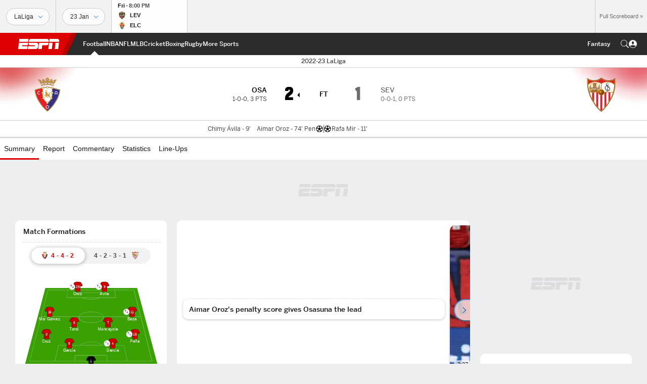

--- FILE ---
content_type: text/html; charset=utf-8
request_url: https://www.google.com/recaptcha/enterprise/anchor?ar=1&k=6LciB_gZAAAAAA_mwJ4G0XZ0BXWvLTt67V7YizXx&co=aHR0cHM6Ly9jZG4ucmVnaXN0ZXJkaXNuZXkuZ28uY29tOjQ0Mw..&hl=en&v=PoyoqOPhxBO7pBk68S4YbpHZ&size=invisible&anchor-ms=20000&execute-ms=30000&cb=is2vfbw0dz00
body_size: 48592
content:
<!DOCTYPE HTML><html dir="ltr" lang="en"><head><meta http-equiv="Content-Type" content="text/html; charset=UTF-8">
<meta http-equiv="X-UA-Compatible" content="IE=edge">
<title>reCAPTCHA</title>
<style type="text/css">
/* cyrillic-ext */
@font-face {
  font-family: 'Roboto';
  font-style: normal;
  font-weight: 400;
  font-stretch: 100%;
  src: url(//fonts.gstatic.com/s/roboto/v48/KFO7CnqEu92Fr1ME7kSn66aGLdTylUAMa3GUBHMdazTgWw.woff2) format('woff2');
  unicode-range: U+0460-052F, U+1C80-1C8A, U+20B4, U+2DE0-2DFF, U+A640-A69F, U+FE2E-FE2F;
}
/* cyrillic */
@font-face {
  font-family: 'Roboto';
  font-style: normal;
  font-weight: 400;
  font-stretch: 100%;
  src: url(//fonts.gstatic.com/s/roboto/v48/KFO7CnqEu92Fr1ME7kSn66aGLdTylUAMa3iUBHMdazTgWw.woff2) format('woff2');
  unicode-range: U+0301, U+0400-045F, U+0490-0491, U+04B0-04B1, U+2116;
}
/* greek-ext */
@font-face {
  font-family: 'Roboto';
  font-style: normal;
  font-weight: 400;
  font-stretch: 100%;
  src: url(//fonts.gstatic.com/s/roboto/v48/KFO7CnqEu92Fr1ME7kSn66aGLdTylUAMa3CUBHMdazTgWw.woff2) format('woff2');
  unicode-range: U+1F00-1FFF;
}
/* greek */
@font-face {
  font-family: 'Roboto';
  font-style: normal;
  font-weight: 400;
  font-stretch: 100%;
  src: url(//fonts.gstatic.com/s/roboto/v48/KFO7CnqEu92Fr1ME7kSn66aGLdTylUAMa3-UBHMdazTgWw.woff2) format('woff2');
  unicode-range: U+0370-0377, U+037A-037F, U+0384-038A, U+038C, U+038E-03A1, U+03A3-03FF;
}
/* math */
@font-face {
  font-family: 'Roboto';
  font-style: normal;
  font-weight: 400;
  font-stretch: 100%;
  src: url(//fonts.gstatic.com/s/roboto/v48/KFO7CnqEu92Fr1ME7kSn66aGLdTylUAMawCUBHMdazTgWw.woff2) format('woff2');
  unicode-range: U+0302-0303, U+0305, U+0307-0308, U+0310, U+0312, U+0315, U+031A, U+0326-0327, U+032C, U+032F-0330, U+0332-0333, U+0338, U+033A, U+0346, U+034D, U+0391-03A1, U+03A3-03A9, U+03B1-03C9, U+03D1, U+03D5-03D6, U+03F0-03F1, U+03F4-03F5, U+2016-2017, U+2034-2038, U+203C, U+2040, U+2043, U+2047, U+2050, U+2057, U+205F, U+2070-2071, U+2074-208E, U+2090-209C, U+20D0-20DC, U+20E1, U+20E5-20EF, U+2100-2112, U+2114-2115, U+2117-2121, U+2123-214F, U+2190, U+2192, U+2194-21AE, U+21B0-21E5, U+21F1-21F2, U+21F4-2211, U+2213-2214, U+2216-22FF, U+2308-230B, U+2310, U+2319, U+231C-2321, U+2336-237A, U+237C, U+2395, U+239B-23B7, U+23D0, U+23DC-23E1, U+2474-2475, U+25AF, U+25B3, U+25B7, U+25BD, U+25C1, U+25CA, U+25CC, U+25FB, U+266D-266F, U+27C0-27FF, U+2900-2AFF, U+2B0E-2B11, U+2B30-2B4C, U+2BFE, U+3030, U+FF5B, U+FF5D, U+1D400-1D7FF, U+1EE00-1EEFF;
}
/* symbols */
@font-face {
  font-family: 'Roboto';
  font-style: normal;
  font-weight: 400;
  font-stretch: 100%;
  src: url(//fonts.gstatic.com/s/roboto/v48/KFO7CnqEu92Fr1ME7kSn66aGLdTylUAMaxKUBHMdazTgWw.woff2) format('woff2');
  unicode-range: U+0001-000C, U+000E-001F, U+007F-009F, U+20DD-20E0, U+20E2-20E4, U+2150-218F, U+2190, U+2192, U+2194-2199, U+21AF, U+21E6-21F0, U+21F3, U+2218-2219, U+2299, U+22C4-22C6, U+2300-243F, U+2440-244A, U+2460-24FF, U+25A0-27BF, U+2800-28FF, U+2921-2922, U+2981, U+29BF, U+29EB, U+2B00-2BFF, U+4DC0-4DFF, U+FFF9-FFFB, U+10140-1018E, U+10190-1019C, U+101A0, U+101D0-101FD, U+102E0-102FB, U+10E60-10E7E, U+1D2C0-1D2D3, U+1D2E0-1D37F, U+1F000-1F0FF, U+1F100-1F1AD, U+1F1E6-1F1FF, U+1F30D-1F30F, U+1F315, U+1F31C, U+1F31E, U+1F320-1F32C, U+1F336, U+1F378, U+1F37D, U+1F382, U+1F393-1F39F, U+1F3A7-1F3A8, U+1F3AC-1F3AF, U+1F3C2, U+1F3C4-1F3C6, U+1F3CA-1F3CE, U+1F3D4-1F3E0, U+1F3ED, U+1F3F1-1F3F3, U+1F3F5-1F3F7, U+1F408, U+1F415, U+1F41F, U+1F426, U+1F43F, U+1F441-1F442, U+1F444, U+1F446-1F449, U+1F44C-1F44E, U+1F453, U+1F46A, U+1F47D, U+1F4A3, U+1F4B0, U+1F4B3, U+1F4B9, U+1F4BB, U+1F4BF, U+1F4C8-1F4CB, U+1F4D6, U+1F4DA, U+1F4DF, U+1F4E3-1F4E6, U+1F4EA-1F4ED, U+1F4F7, U+1F4F9-1F4FB, U+1F4FD-1F4FE, U+1F503, U+1F507-1F50B, U+1F50D, U+1F512-1F513, U+1F53E-1F54A, U+1F54F-1F5FA, U+1F610, U+1F650-1F67F, U+1F687, U+1F68D, U+1F691, U+1F694, U+1F698, U+1F6AD, U+1F6B2, U+1F6B9-1F6BA, U+1F6BC, U+1F6C6-1F6CF, U+1F6D3-1F6D7, U+1F6E0-1F6EA, U+1F6F0-1F6F3, U+1F6F7-1F6FC, U+1F700-1F7FF, U+1F800-1F80B, U+1F810-1F847, U+1F850-1F859, U+1F860-1F887, U+1F890-1F8AD, U+1F8B0-1F8BB, U+1F8C0-1F8C1, U+1F900-1F90B, U+1F93B, U+1F946, U+1F984, U+1F996, U+1F9E9, U+1FA00-1FA6F, U+1FA70-1FA7C, U+1FA80-1FA89, U+1FA8F-1FAC6, U+1FACE-1FADC, U+1FADF-1FAE9, U+1FAF0-1FAF8, U+1FB00-1FBFF;
}
/* vietnamese */
@font-face {
  font-family: 'Roboto';
  font-style: normal;
  font-weight: 400;
  font-stretch: 100%;
  src: url(//fonts.gstatic.com/s/roboto/v48/KFO7CnqEu92Fr1ME7kSn66aGLdTylUAMa3OUBHMdazTgWw.woff2) format('woff2');
  unicode-range: U+0102-0103, U+0110-0111, U+0128-0129, U+0168-0169, U+01A0-01A1, U+01AF-01B0, U+0300-0301, U+0303-0304, U+0308-0309, U+0323, U+0329, U+1EA0-1EF9, U+20AB;
}
/* latin-ext */
@font-face {
  font-family: 'Roboto';
  font-style: normal;
  font-weight: 400;
  font-stretch: 100%;
  src: url(//fonts.gstatic.com/s/roboto/v48/KFO7CnqEu92Fr1ME7kSn66aGLdTylUAMa3KUBHMdazTgWw.woff2) format('woff2');
  unicode-range: U+0100-02BA, U+02BD-02C5, U+02C7-02CC, U+02CE-02D7, U+02DD-02FF, U+0304, U+0308, U+0329, U+1D00-1DBF, U+1E00-1E9F, U+1EF2-1EFF, U+2020, U+20A0-20AB, U+20AD-20C0, U+2113, U+2C60-2C7F, U+A720-A7FF;
}
/* latin */
@font-face {
  font-family: 'Roboto';
  font-style: normal;
  font-weight: 400;
  font-stretch: 100%;
  src: url(//fonts.gstatic.com/s/roboto/v48/KFO7CnqEu92Fr1ME7kSn66aGLdTylUAMa3yUBHMdazQ.woff2) format('woff2');
  unicode-range: U+0000-00FF, U+0131, U+0152-0153, U+02BB-02BC, U+02C6, U+02DA, U+02DC, U+0304, U+0308, U+0329, U+2000-206F, U+20AC, U+2122, U+2191, U+2193, U+2212, U+2215, U+FEFF, U+FFFD;
}
/* cyrillic-ext */
@font-face {
  font-family: 'Roboto';
  font-style: normal;
  font-weight: 500;
  font-stretch: 100%;
  src: url(//fonts.gstatic.com/s/roboto/v48/KFO7CnqEu92Fr1ME7kSn66aGLdTylUAMa3GUBHMdazTgWw.woff2) format('woff2');
  unicode-range: U+0460-052F, U+1C80-1C8A, U+20B4, U+2DE0-2DFF, U+A640-A69F, U+FE2E-FE2F;
}
/* cyrillic */
@font-face {
  font-family: 'Roboto';
  font-style: normal;
  font-weight: 500;
  font-stretch: 100%;
  src: url(//fonts.gstatic.com/s/roboto/v48/KFO7CnqEu92Fr1ME7kSn66aGLdTylUAMa3iUBHMdazTgWw.woff2) format('woff2');
  unicode-range: U+0301, U+0400-045F, U+0490-0491, U+04B0-04B1, U+2116;
}
/* greek-ext */
@font-face {
  font-family: 'Roboto';
  font-style: normal;
  font-weight: 500;
  font-stretch: 100%;
  src: url(//fonts.gstatic.com/s/roboto/v48/KFO7CnqEu92Fr1ME7kSn66aGLdTylUAMa3CUBHMdazTgWw.woff2) format('woff2');
  unicode-range: U+1F00-1FFF;
}
/* greek */
@font-face {
  font-family: 'Roboto';
  font-style: normal;
  font-weight: 500;
  font-stretch: 100%;
  src: url(//fonts.gstatic.com/s/roboto/v48/KFO7CnqEu92Fr1ME7kSn66aGLdTylUAMa3-UBHMdazTgWw.woff2) format('woff2');
  unicode-range: U+0370-0377, U+037A-037F, U+0384-038A, U+038C, U+038E-03A1, U+03A3-03FF;
}
/* math */
@font-face {
  font-family: 'Roboto';
  font-style: normal;
  font-weight: 500;
  font-stretch: 100%;
  src: url(//fonts.gstatic.com/s/roboto/v48/KFO7CnqEu92Fr1ME7kSn66aGLdTylUAMawCUBHMdazTgWw.woff2) format('woff2');
  unicode-range: U+0302-0303, U+0305, U+0307-0308, U+0310, U+0312, U+0315, U+031A, U+0326-0327, U+032C, U+032F-0330, U+0332-0333, U+0338, U+033A, U+0346, U+034D, U+0391-03A1, U+03A3-03A9, U+03B1-03C9, U+03D1, U+03D5-03D6, U+03F0-03F1, U+03F4-03F5, U+2016-2017, U+2034-2038, U+203C, U+2040, U+2043, U+2047, U+2050, U+2057, U+205F, U+2070-2071, U+2074-208E, U+2090-209C, U+20D0-20DC, U+20E1, U+20E5-20EF, U+2100-2112, U+2114-2115, U+2117-2121, U+2123-214F, U+2190, U+2192, U+2194-21AE, U+21B0-21E5, U+21F1-21F2, U+21F4-2211, U+2213-2214, U+2216-22FF, U+2308-230B, U+2310, U+2319, U+231C-2321, U+2336-237A, U+237C, U+2395, U+239B-23B7, U+23D0, U+23DC-23E1, U+2474-2475, U+25AF, U+25B3, U+25B7, U+25BD, U+25C1, U+25CA, U+25CC, U+25FB, U+266D-266F, U+27C0-27FF, U+2900-2AFF, U+2B0E-2B11, U+2B30-2B4C, U+2BFE, U+3030, U+FF5B, U+FF5D, U+1D400-1D7FF, U+1EE00-1EEFF;
}
/* symbols */
@font-face {
  font-family: 'Roboto';
  font-style: normal;
  font-weight: 500;
  font-stretch: 100%;
  src: url(//fonts.gstatic.com/s/roboto/v48/KFO7CnqEu92Fr1ME7kSn66aGLdTylUAMaxKUBHMdazTgWw.woff2) format('woff2');
  unicode-range: U+0001-000C, U+000E-001F, U+007F-009F, U+20DD-20E0, U+20E2-20E4, U+2150-218F, U+2190, U+2192, U+2194-2199, U+21AF, U+21E6-21F0, U+21F3, U+2218-2219, U+2299, U+22C4-22C6, U+2300-243F, U+2440-244A, U+2460-24FF, U+25A0-27BF, U+2800-28FF, U+2921-2922, U+2981, U+29BF, U+29EB, U+2B00-2BFF, U+4DC0-4DFF, U+FFF9-FFFB, U+10140-1018E, U+10190-1019C, U+101A0, U+101D0-101FD, U+102E0-102FB, U+10E60-10E7E, U+1D2C0-1D2D3, U+1D2E0-1D37F, U+1F000-1F0FF, U+1F100-1F1AD, U+1F1E6-1F1FF, U+1F30D-1F30F, U+1F315, U+1F31C, U+1F31E, U+1F320-1F32C, U+1F336, U+1F378, U+1F37D, U+1F382, U+1F393-1F39F, U+1F3A7-1F3A8, U+1F3AC-1F3AF, U+1F3C2, U+1F3C4-1F3C6, U+1F3CA-1F3CE, U+1F3D4-1F3E0, U+1F3ED, U+1F3F1-1F3F3, U+1F3F5-1F3F7, U+1F408, U+1F415, U+1F41F, U+1F426, U+1F43F, U+1F441-1F442, U+1F444, U+1F446-1F449, U+1F44C-1F44E, U+1F453, U+1F46A, U+1F47D, U+1F4A3, U+1F4B0, U+1F4B3, U+1F4B9, U+1F4BB, U+1F4BF, U+1F4C8-1F4CB, U+1F4D6, U+1F4DA, U+1F4DF, U+1F4E3-1F4E6, U+1F4EA-1F4ED, U+1F4F7, U+1F4F9-1F4FB, U+1F4FD-1F4FE, U+1F503, U+1F507-1F50B, U+1F50D, U+1F512-1F513, U+1F53E-1F54A, U+1F54F-1F5FA, U+1F610, U+1F650-1F67F, U+1F687, U+1F68D, U+1F691, U+1F694, U+1F698, U+1F6AD, U+1F6B2, U+1F6B9-1F6BA, U+1F6BC, U+1F6C6-1F6CF, U+1F6D3-1F6D7, U+1F6E0-1F6EA, U+1F6F0-1F6F3, U+1F6F7-1F6FC, U+1F700-1F7FF, U+1F800-1F80B, U+1F810-1F847, U+1F850-1F859, U+1F860-1F887, U+1F890-1F8AD, U+1F8B0-1F8BB, U+1F8C0-1F8C1, U+1F900-1F90B, U+1F93B, U+1F946, U+1F984, U+1F996, U+1F9E9, U+1FA00-1FA6F, U+1FA70-1FA7C, U+1FA80-1FA89, U+1FA8F-1FAC6, U+1FACE-1FADC, U+1FADF-1FAE9, U+1FAF0-1FAF8, U+1FB00-1FBFF;
}
/* vietnamese */
@font-face {
  font-family: 'Roboto';
  font-style: normal;
  font-weight: 500;
  font-stretch: 100%;
  src: url(//fonts.gstatic.com/s/roboto/v48/KFO7CnqEu92Fr1ME7kSn66aGLdTylUAMa3OUBHMdazTgWw.woff2) format('woff2');
  unicode-range: U+0102-0103, U+0110-0111, U+0128-0129, U+0168-0169, U+01A0-01A1, U+01AF-01B0, U+0300-0301, U+0303-0304, U+0308-0309, U+0323, U+0329, U+1EA0-1EF9, U+20AB;
}
/* latin-ext */
@font-face {
  font-family: 'Roboto';
  font-style: normal;
  font-weight: 500;
  font-stretch: 100%;
  src: url(//fonts.gstatic.com/s/roboto/v48/KFO7CnqEu92Fr1ME7kSn66aGLdTylUAMa3KUBHMdazTgWw.woff2) format('woff2');
  unicode-range: U+0100-02BA, U+02BD-02C5, U+02C7-02CC, U+02CE-02D7, U+02DD-02FF, U+0304, U+0308, U+0329, U+1D00-1DBF, U+1E00-1E9F, U+1EF2-1EFF, U+2020, U+20A0-20AB, U+20AD-20C0, U+2113, U+2C60-2C7F, U+A720-A7FF;
}
/* latin */
@font-face {
  font-family: 'Roboto';
  font-style: normal;
  font-weight: 500;
  font-stretch: 100%;
  src: url(//fonts.gstatic.com/s/roboto/v48/KFO7CnqEu92Fr1ME7kSn66aGLdTylUAMa3yUBHMdazQ.woff2) format('woff2');
  unicode-range: U+0000-00FF, U+0131, U+0152-0153, U+02BB-02BC, U+02C6, U+02DA, U+02DC, U+0304, U+0308, U+0329, U+2000-206F, U+20AC, U+2122, U+2191, U+2193, U+2212, U+2215, U+FEFF, U+FFFD;
}
/* cyrillic-ext */
@font-face {
  font-family: 'Roboto';
  font-style: normal;
  font-weight: 900;
  font-stretch: 100%;
  src: url(//fonts.gstatic.com/s/roboto/v48/KFO7CnqEu92Fr1ME7kSn66aGLdTylUAMa3GUBHMdazTgWw.woff2) format('woff2');
  unicode-range: U+0460-052F, U+1C80-1C8A, U+20B4, U+2DE0-2DFF, U+A640-A69F, U+FE2E-FE2F;
}
/* cyrillic */
@font-face {
  font-family: 'Roboto';
  font-style: normal;
  font-weight: 900;
  font-stretch: 100%;
  src: url(//fonts.gstatic.com/s/roboto/v48/KFO7CnqEu92Fr1ME7kSn66aGLdTylUAMa3iUBHMdazTgWw.woff2) format('woff2');
  unicode-range: U+0301, U+0400-045F, U+0490-0491, U+04B0-04B1, U+2116;
}
/* greek-ext */
@font-face {
  font-family: 'Roboto';
  font-style: normal;
  font-weight: 900;
  font-stretch: 100%;
  src: url(//fonts.gstatic.com/s/roboto/v48/KFO7CnqEu92Fr1ME7kSn66aGLdTylUAMa3CUBHMdazTgWw.woff2) format('woff2');
  unicode-range: U+1F00-1FFF;
}
/* greek */
@font-face {
  font-family: 'Roboto';
  font-style: normal;
  font-weight: 900;
  font-stretch: 100%;
  src: url(//fonts.gstatic.com/s/roboto/v48/KFO7CnqEu92Fr1ME7kSn66aGLdTylUAMa3-UBHMdazTgWw.woff2) format('woff2');
  unicode-range: U+0370-0377, U+037A-037F, U+0384-038A, U+038C, U+038E-03A1, U+03A3-03FF;
}
/* math */
@font-face {
  font-family: 'Roboto';
  font-style: normal;
  font-weight: 900;
  font-stretch: 100%;
  src: url(//fonts.gstatic.com/s/roboto/v48/KFO7CnqEu92Fr1ME7kSn66aGLdTylUAMawCUBHMdazTgWw.woff2) format('woff2');
  unicode-range: U+0302-0303, U+0305, U+0307-0308, U+0310, U+0312, U+0315, U+031A, U+0326-0327, U+032C, U+032F-0330, U+0332-0333, U+0338, U+033A, U+0346, U+034D, U+0391-03A1, U+03A3-03A9, U+03B1-03C9, U+03D1, U+03D5-03D6, U+03F0-03F1, U+03F4-03F5, U+2016-2017, U+2034-2038, U+203C, U+2040, U+2043, U+2047, U+2050, U+2057, U+205F, U+2070-2071, U+2074-208E, U+2090-209C, U+20D0-20DC, U+20E1, U+20E5-20EF, U+2100-2112, U+2114-2115, U+2117-2121, U+2123-214F, U+2190, U+2192, U+2194-21AE, U+21B0-21E5, U+21F1-21F2, U+21F4-2211, U+2213-2214, U+2216-22FF, U+2308-230B, U+2310, U+2319, U+231C-2321, U+2336-237A, U+237C, U+2395, U+239B-23B7, U+23D0, U+23DC-23E1, U+2474-2475, U+25AF, U+25B3, U+25B7, U+25BD, U+25C1, U+25CA, U+25CC, U+25FB, U+266D-266F, U+27C0-27FF, U+2900-2AFF, U+2B0E-2B11, U+2B30-2B4C, U+2BFE, U+3030, U+FF5B, U+FF5D, U+1D400-1D7FF, U+1EE00-1EEFF;
}
/* symbols */
@font-face {
  font-family: 'Roboto';
  font-style: normal;
  font-weight: 900;
  font-stretch: 100%;
  src: url(//fonts.gstatic.com/s/roboto/v48/KFO7CnqEu92Fr1ME7kSn66aGLdTylUAMaxKUBHMdazTgWw.woff2) format('woff2');
  unicode-range: U+0001-000C, U+000E-001F, U+007F-009F, U+20DD-20E0, U+20E2-20E4, U+2150-218F, U+2190, U+2192, U+2194-2199, U+21AF, U+21E6-21F0, U+21F3, U+2218-2219, U+2299, U+22C4-22C6, U+2300-243F, U+2440-244A, U+2460-24FF, U+25A0-27BF, U+2800-28FF, U+2921-2922, U+2981, U+29BF, U+29EB, U+2B00-2BFF, U+4DC0-4DFF, U+FFF9-FFFB, U+10140-1018E, U+10190-1019C, U+101A0, U+101D0-101FD, U+102E0-102FB, U+10E60-10E7E, U+1D2C0-1D2D3, U+1D2E0-1D37F, U+1F000-1F0FF, U+1F100-1F1AD, U+1F1E6-1F1FF, U+1F30D-1F30F, U+1F315, U+1F31C, U+1F31E, U+1F320-1F32C, U+1F336, U+1F378, U+1F37D, U+1F382, U+1F393-1F39F, U+1F3A7-1F3A8, U+1F3AC-1F3AF, U+1F3C2, U+1F3C4-1F3C6, U+1F3CA-1F3CE, U+1F3D4-1F3E0, U+1F3ED, U+1F3F1-1F3F3, U+1F3F5-1F3F7, U+1F408, U+1F415, U+1F41F, U+1F426, U+1F43F, U+1F441-1F442, U+1F444, U+1F446-1F449, U+1F44C-1F44E, U+1F453, U+1F46A, U+1F47D, U+1F4A3, U+1F4B0, U+1F4B3, U+1F4B9, U+1F4BB, U+1F4BF, U+1F4C8-1F4CB, U+1F4D6, U+1F4DA, U+1F4DF, U+1F4E3-1F4E6, U+1F4EA-1F4ED, U+1F4F7, U+1F4F9-1F4FB, U+1F4FD-1F4FE, U+1F503, U+1F507-1F50B, U+1F50D, U+1F512-1F513, U+1F53E-1F54A, U+1F54F-1F5FA, U+1F610, U+1F650-1F67F, U+1F687, U+1F68D, U+1F691, U+1F694, U+1F698, U+1F6AD, U+1F6B2, U+1F6B9-1F6BA, U+1F6BC, U+1F6C6-1F6CF, U+1F6D3-1F6D7, U+1F6E0-1F6EA, U+1F6F0-1F6F3, U+1F6F7-1F6FC, U+1F700-1F7FF, U+1F800-1F80B, U+1F810-1F847, U+1F850-1F859, U+1F860-1F887, U+1F890-1F8AD, U+1F8B0-1F8BB, U+1F8C0-1F8C1, U+1F900-1F90B, U+1F93B, U+1F946, U+1F984, U+1F996, U+1F9E9, U+1FA00-1FA6F, U+1FA70-1FA7C, U+1FA80-1FA89, U+1FA8F-1FAC6, U+1FACE-1FADC, U+1FADF-1FAE9, U+1FAF0-1FAF8, U+1FB00-1FBFF;
}
/* vietnamese */
@font-face {
  font-family: 'Roboto';
  font-style: normal;
  font-weight: 900;
  font-stretch: 100%;
  src: url(//fonts.gstatic.com/s/roboto/v48/KFO7CnqEu92Fr1ME7kSn66aGLdTylUAMa3OUBHMdazTgWw.woff2) format('woff2');
  unicode-range: U+0102-0103, U+0110-0111, U+0128-0129, U+0168-0169, U+01A0-01A1, U+01AF-01B0, U+0300-0301, U+0303-0304, U+0308-0309, U+0323, U+0329, U+1EA0-1EF9, U+20AB;
}
/* latin-ext */
@font-face {
  font-family: 'Roboto';
  font-style: normal;
  font-weight: 900;
  font-stretch: 100%;
  src: url(//fonts.gstatic.com/s/roboto/v48/KFO7CnqEu92Fr1ME7kSn66aGLdTylUAMa3KUBHMdazTgWw.woff2) format('woff2');
  unicode-range: U+0100-02BA, U+02BD-02C5, U+02C7-02CC, U+02CE-02D7, U+02DD-02FF, U+0304, U+0308, U+0329, U+1D00-1DBF, U+1E00-1E9F, U+1EF2-1EFF, U+2020, U+20A0-20AB, U+20AD-20C0, U+2113, U+2C60-2C7F, U+A720-A7FF;
}
/* latin */
@font-face {
  font-family: 'Roboto';
  font-style: normal;
  font-weight: 900;
  font-stretch: 100%;
  src: url(//fonts.gstatic.com/s/roboto/v48/KFO7CnqEu92Fr1ME7kSn66aGLdTylUAMa3yUBHMdazQ.woff2) format('woff2');
  unicode-range: U+0000-00FF, U+0131, U+0152-0153, U+02BB-02BC, U+02C6, U+02DA, U+02DC, U+0304, U+0308, U+0329, U+2000-206F, U+20AC, U+2122, U+2191, U+2193, U+2212, U+2215, U+FEFF, U+FFFD;
}

</style>
<link rel="stylesheet" type="text/css" href="https://www.gstatic.com/recaptcha/releases/PoyoqOPhxBO7pBk68S4YbpHZ/styles__ltr.css">
<script nonce="FyMbSVwdJKhvtSozaq9zrg" type="text/javascript">window['__recaptcha_api'] = 'https://www.google.com/recaptcha/enterprise/';</script>
<script type="text/javascript" src="https://www.gstatic.com/recaptcha/releases/PoyoqOPhxBO7pBk68S4YbpHZ/recaptcha__en.js" nonce="FyMbSVwdJKhvtSozaq9zrg">
      
    </script></head>
<body><div id="rc-anchor-alert" class="rc-anchor-alert"></div>
<input type="hidden" id="recaptcha-token" value="[base64]">
<script type="text/javascript" nonce="FyMbSVwdJKhvtSozaq9zrg">
      recaptcha.anchor.Main.init("[\x22ainput\x22,[\x22bgdata\x22,\x22\x22,\[base64]/[base64]/[base64]/[base64]/[base64]/UltsKytdPUU6KEU8MjA0OD9SW2wrK109RT4+NnwxOTI6KChFJjY0NTEyKT09NTUyOTYmJk0rMTxjLmxlbmd0aCYmKGMuY2hhckNvZGVBdChNKzEpJjY0NTEyKT09NTYzMjA/[base64]/[base64]/[base64]/[base64]/[base64]/[base64]/[base64]\x22,\[base64]\\u003d\x22,\x22YMK1McKHwrfCo8KDOxLCsCVew63Dp8KHwqHDisKcwpctw7o8wqTDkMOsw7rDkcKLDMK7XjDDtsKjEcKCbX/Dh8KwME7CisOLelDCgMKlR8OmdMOBwpkuw6oawrBrwqnDrwbCoMOVWMKIw6PDpAfDiD4gBy7Ct0EeTlnDujbCnFjDrD3DusKnw7dhw6fCosOEwogXw5w7UkgtwpYlGcOndMOmHsKTwpEMw5UDw6DCmTXDkMK0QMKbw6DCpcOTw5lkWmDClj/Cv8O+wpzDvzkRSDdFwoFBDsKNw7RseMOgwql0wq5JX8OQIRVMwqbDnsKEIMOxw4RXaSfCrx7ChyXCgm8NayvCtX7DtcOgcVY2w494wpvCv29tSRsrVsKOLR3CgMO2WMOQwpFnYsOGw4ojw67DgsOVw68Iw7gNw4Mpb8KEw6M/[base64]/[base64]/[base64]/CjcOMWzfCnAobwrfCnGAbwpJUw5jDs8KAw6ImL8O2wpHDkHbDrm7DucKMMktDU8Opw5LDiMKiCWVEw6bCk8KdwqpML8Oww5rDvUhcw4zDmRc6wpXDlyo2wpVHA8K2wowew5lldcObe2jCritdd8KowpTCkcOAw5DCvsO1w6VETC/CjMOpwqfCgztzUMOGw6ZTd8OZw5ZxdMOHw5LDviB8w41fwprCiS9PS8OWwr3DksKgdMK8wrTDr8KJT8OcwpHCnwV9dXEpeBPCj8Kuw4F0NMOXIT5ww4DDmV7DsyjDqVE/YcKzw4YdW8Oow54/w7HDnsOFAVTDl8KUKE7CkFfCvcO5EsOOw5bCg3EswovDhcOgw4/DtMKrwpfCvHMFBsOwf15ew4vCtsKEwrjDtsOSwqrDnsKxwrcVw5t+ScK6w5LCsx4Wa0oKw6QSUsKgwrnCosKLw4RBwqDClcOGccOfwpbCicO1YUPDrsKYwo4tw5YTw6Z/Q18NwqVcY0ceEMKJXW3DgnEJPFMIw7vDqsOHXcOLf8OOw7Mbw6pgw43CkcKCwp/Cj8OfNwTDun7DoihhIR7CgsOtwoM2fgViw6XDlXJ3wpHCocKXMsOWw7UdwqZ3wr8Bw4hcwpPDmmLChH/DpD3Djl3CuT9mP8O/CcKRdEPCqizDpjAUF8OFwoDCtMKYw5AtdMO5B8OHwpHCp8K3GxLCpMKdwosDwoxww6jChMOdPGfCocKeJcOOw5TClMK/wqwhwr0/CSzCmsKZIX7CiDvChGQSbmZcc8O+w5vCuQtnAArDv8KsJMO8BcOiCBMxUxkbNC3DlkLDhcKawoLCn8KNwpNFw7jDpRjCpx7CuUHCo8OTw57Cq8Oywrk7wpggIRhCblpiw4XDhljCozPCjCTCpsKoPSI8alVswrVbwqtVSsK/w5h5Pl/[base64]/CvC3CgMKGw7fDhQTClSDDvMOFwoYxwqNewppVFMOxwpHCqgkvXsOow6A5dcOrPMOKMcK/SDIsKMK5MMKecQw5FX9zw7lVw4nDonM/Z8KDKkxNwpYpOFbCh0PDtcKwwowxwqHCsMKNwo/DpSPCuEo9woQYYMOvwp5Vw5LDssO6OsKFw5PCvDopw5EaGMKdw4cYSkYVw5TDgMKPKsOTw7oxZBrCtcOPRMKXw7rCjsOLw7tbCMOhwpDCksKJXcKBdgPDjsOwwq/CiRzDnTjCo8KIwpvClMOLX8OEwrPCj8O5YlvCnUPDhwfDrMOYwqV4wr/[base64]/Cj8OZwqsUPsOHd3l6JiR0w5PDm1bCjMO8f8OpwogKw69bw6lIZU/CrW9MCEd1VFPCngvDvMOxwq4jwoLCrcOORcKQw48kw4/[base64]/Cs8K+w7jCscO+w63CkMOtVsKrwoDDjWnDjDrDhsOXScOxKMKAPVJOw7nDiDTDmMOVFsK/Z8KfIQkXacO4f8OHRiTDuAIHYMK1w7rDscO2w5rCsGMfw6ggw6smwoFgwrzClGXDnTIKw53CmgbCj8OSXR8jw6V+w64Cw68iOMKqwpQVI8Kxw7nCvsK/[base64]/Doi5Qw6HDsCXCscK3wpQqd8KIwqxuwp1ow6LDqMO1w4nCkMKHOcOFajs2NMKUcVQ8OsK/w5DDqm/CpcOzwprDjcKcBCPCpQg5c8OnFwHCu8O5PcO9SmbDvsOCX8OdC8Kmwq7DvwkpwoMpwpfDtsO9wo1vTFnDgMOVw4wUSDRMw7Y2NsOUHRvDqsO0R0dJw6/[base64]/Cql3Cny3DqMKSwrTCg8Kbwq1me8Olwo7Dj2kRAzXCjhs7w6IswqYmwp/ClAHCmsOxw7jDllF+wo/CocO0AyHCtMOOw5F6wpnCpDNvw55pwpNew4Juw4nDosOTU8OrwoEzwpheAMKzAcODCjjCiX7Cn8O7csK8a8K2wpBPwq9wG8O8w4p2wr96w6kdB8Kww7HDqcO8fFktw5oRw6bDrsOWPsOzw5HCu8KMwpVkwr/[base64]/Dq8O7w4nDnkZYbiAXbxwVXG3Ds8ONwofCuMOUaHFBDiTDk8OFJEQOw4JTVz9ew7I3DjlSHsOaw6rCrCBufcOOb8KGZcKkw54Gw4/Dpwsnw4PDjsOjPMOVX8KRfsORwoJIGCXCt2/DncKgYMO2Zh3DoRJ3dwU/w4kew7rDk8OkwrhfQsOBwoVAw5zCnFRAwoLDvAzDm8O/[base64]/w4TCnsOOwps+AXoldVdLZMOzIsOTw5hBRMKTw486woNnw4rDhQzDlRTCrMKcGno6w5jDsgtSw4DCg8Kuw7QpwrJ9TcK2w78vAMKJwr8/w5zDm8OfGMKaw6DDtsOzbMKrIMKlbcOpFzXCljzDnjZtw5/CvBV2BH/ChcOmHcOtw4ZLwpJDRsOpwo3CqsKLbwvCtjJNw7PDrC/[base64]/Dt0/CgnUFw7xAcxTCm8OvGsKyw5TCr8Kww6LCg1ISD8KoRh3DpMK6w7PClw7CigbDlcKtTsOvcMKuw512worCsDZAFnF4w6JFwoFgOHBDfEAkw6Q/w4lpw7jDvXYJLXDCqsKzw4dRwotCw4jCjsOtwo3DvsKvFMOzbhwpw4pewo4Ww4ckw6EUwovDpzDDo3/CucOcwrZfF01wwr/Di8K9cMK7Yn4+wro5PhgOUsOCYikaS8OOAsOhw4/[base64]/[base64]/DsMKpTsK/w75/[base64]/DGbDqcOXwozCu0vDlEDDo8O6XgkkXMOKw4BGw47DnGDDkcOdBsK/[base64]/[base64]/Dl8K7CUbCkMOUAGk6wpMVF3vCscOjw7LDt8OLG3ZTw4Qdw7PDrV5Kw4MeeG7Dkj5rw6PDm07DujHDqsKyXB3Dj8Obw7fDtsKvwrEzZyoZwrEeFMOwXcOnBE7CocKzwoLCgMOfE8OPwpAMBcO/wqPCq8KCw7RoAMKZX8KAdjrCpMOOwrknwohcwpzDnlzClMOZwrDCiiDDhMKGwobDlMKRAMO/ZxBiw4/[base64]/[base64]/[base64]/DtsKbw4bCnyDCg23CmSLDpSnDrMOywo/[base64]/LVwYS3xMeWBvB8OZwppoKAHDiVjCmzMSIWvCosOQw49kYFZOwpwPZU1gNyZ8w6Zaw68swpQKwpfCkCnDqm/Cnj3CpQHDsmwmPDsHZVrCnwtmEMKmw4zDiXrCucO/a8OMOsORw6TDisKMK8KZw5FCwoHDvA/CnMKDcBQvVjQnwrNpGCU3wocNwr9CKsK9P8O5wq40PETCqDrDk1PDpcOew7YKJx1dwpTCtsKdGsOGesKfwrPCrcOGU0VQdXHDu0rDlcOiesOmHcKpGmrDscO4bMOwC8K3TcOnw4vDtQnDmV01RMOKworCnDnDrXwWwo/Dv8K6w7XDqcKCdUHCs8KcwrN/w4/Ct8OIw7nDh0/DlsKqw6jDph3CicK+w7fDu2vDj8K3agjCscK7wo3DtlHDgA3DkyQNw6hdPsO4csOVwoXCrTXCrsORw5h4QsKewrzCm8Kea0oqwpjDtn3CtMKkwowtwrY/GcKwKsK4BMO3PD01w5tTMsK0wpfCilbCsBBjwo3CjcO9asOQw5sFGMKCaGFVwpw3wrgBJsKnPMKqYsOkR2B2w4zCtMK0YH8SeUhlHW55XWTDhFsoFMOYdMOXwpnDtcKWTE5jesONATo8W8Kjw6LCuDsOwp4JeRXCvEF/eGXDncObw4nDuMKVHAnCjG1tPAHDmiLDj8KdJGbChEszwprCgsK4wpLDkTjDrlIDw4TCqsKlwoQ3w7HCpsOTUMODAsKjw7fClcOjGz1sU0LCpsOyYcONwogUZcKMKlHCvMORO8K/IjTDlwrCmMOiw4PDhTPCpsKwUsOMw5XDvGEMDQ3DqnMGwpHDmsK/ScO4T8KvMsK4w4rDk1vCp8KDworCvcKSYmtkw7HCq8O0wofCqh4gesOmw4rCvzdFw7/DvsOdw57CusOdwrjCqcKeIcOrwqHDkVTDsknCgRxJw4kOwqrDvk5ywqrCk8KOwrDDsAlvQBd+BsKoQMKmEcKRQsKAa1d+wpZmwo0NwqBdcHfDhSp/DsKNAMK1w6gYwqHDnsKVYGvCmUE9w54Zwp7CvVVTwog7wrgbLmXDql1hCm1+w7XDgcOqOsKsO1fDm8ORwr5Bw4XDh8OOBcO6w69gw5tKO1IVw5VJCGzCszPCtyvDly/CtDfDnURIw5HCihzCr8O0w7zCsijCrcOScCRuwrl9w6EEwo7DrMOZfABtwrAcwqxZdsKSdcORf8OqWCpFDsKzdxfCjsOUUcKEIhp5wrPDpcOswoHDk8KBBGkswogccjnCsUrDn8O5JsKYwozDpxLDscOIw5t4w5AxwowWwqVUw4DDkg5fw6EVdhhUwpDDqsKGw5/CucK4w5rDv8Kfw5o+HFwKd8Knw4kPRhB8DyR7N0/DvsKJwosZKsKmw4A0b8K/WVXDjB3DtcKuwr3Dqlgaw4PCog5GKcKMw5bDkHwCGMOBJF7DtMKIw5DDqsK5O8OkcMOBwpnCjAHDqStkOTPDq8K4NMKvwrXClmnDrsK5wrJow4/[base64]/w7rDvMOTwphTJDrCtcOkAldlMX0zM8Obw6hXwrlcLW1/w4Nqw5zCncOXw5vClcOUwql+NsKcw7RYwrLDrcO4w58mTMKubnHDkMOywqEaGcKxwrPDmcOpVcOGw7Fvw4tSw693wrvDj8Kaw4EFw4TCk1/Djnw7w7XDhWDCuQpDbGjDvFHCkcORw7DCmXvCgMKxw63Ch1nDgsONKsOCw7fCsMO8ZQ1awpbCpcOTeHnCn01Iwq3CpBUawpZQCVnDuUJiw6wRDSXCoBfDv03Dt1xtHFQfG8OBw71/[base64]/CnUDDt2Aew53CvEYywrzCqTt5Oz/[base64]/DosKsfXMeCyhlTsO6HMO9I8K1XxHCjcO/GxTDlcKDC8KSw4XDnDJpCQAqwqg/ZMKjwrPCkjh/DcKiKiXDg8ONwoBtw7MhGcO4DxPDsRfCpzkiw48Ow7jDgMKyw6TCtX0zIHc0cMOkAcKlB8K3w6fDvQlrwqfCoMOfaDAhWcO4Q8OYwrTDlMOUFyXDgMK2w5Qgw54EXzrDgsOUeDjCo2J9w63ChcKqUcKDwrvCtXo0wobDosKjAsO5DMOHwqMqKm/CpBI2THtiwoLCrwgdJsKSw67CvSPDgsO7wo0vVS3CpXjCrcOVwrlcKVRZwqc+c2TChlXCmsOnVzk4wqTDuDABSkUKWW09FDDDjmJow48BwqlmEcKLwotubsO7AcO+wppWwo10OSE7w7vDkhY9wpZvIMOrw6MQwr/DgWjCgTsoacOQw6cRwroQBMOgw7zDlijDki/DhsKJw7zDu0FOTWtdwqjDtUc/[base64]/Dg8KrVTTDnlDDt23Dh8OzNFIOTmk4wqtqw5A0wq0hdAVcw7vCgsK7w6HDlBxOwrh6wrHDm8O3w7YIw4bDiMKVWUIawr51eSkYwovCsHNCUMORwrDDpHBnYEPCgRNpw5PCpnF/w5LCicOaeSBJVR7DkBPCthcLQ2lFw5JQwqojNMONwp/DksKPGVBdwp1GTDzCr8Oowokhwq9UwozCqFrCjMKOQgXDsjcvCMOiZl3DnhcMdcKAw4JnLGREfcKsw6tqIsKqA8OPJmlCDljCgsOrQ8OGMWDCl8O1QhTCsTzCrQZaw6/[base64]/CkMKjOcKAw7fCh8OkMsOgwqF6w5bDrcK5cMKRw6TCksODH8KmG1PDjWLCo05jZsKhw7/Di8OCw4FowoIAA8Kaw7pdGg3ChwZiMMKMMcOEbU4hw6gzB8OkZsOhw5fDjsK6wqZfUBHCisKgworCrh/DjjPDl8OaS8KzwoDDszrDkE3DiTfCunQ4w6gPDsOdwqHDscOgw4hnwqHDgMK6MhUtwrguesOtQ05hwqsewrfDtnZWUG/[base64]/[base64]/DmVnDq3cfwqdiw5XDj8K0KWodwqQwPcKAJCTCsFQab8OmwqfDhRXDtMK8wo8JBDrCtFQqAlfCuwEOwp/CqkFMw7jCs8KdTTHCk8OBw5HDlwUkEVkcwppyC3bDgksKwq7CisKlwrLDqUnCmcOfSTPCk1jDhX9VOD4Iw6wkScODFsK8w4bChgnCmzLDggJ/emUDwqAhH8O0wrhqw7khYmJNE8O+e1bCscOtAl0awqnCgWLCom/Cny3Cq25+WWwvw5Bmw57Cl1HCin/DkMOrwoUcwr3CmVk2PAhGwp3CjV0XKhZIBx/[base64]/CvcKqOVPDg8KXwpHCslLClcOsBy/CvcOIw6/DoEjClQwtwqkcw4TDjcOVQGZtEGDDlMO+wrvCl8KUfcOBUcK9BMKJZMKJPMOPVyDCmjFYB8KHwq3DrsKqwqLCsUweMcKTwrXClcOZGEkCwqbDh8KiJAXCuisiUj3DnXk+S8KZZj/Dj1EfdG7DnsKdASnCnn0/[base64]/CnUbCssO7wrhuwofCuDDDtsK5wonCtsOKbghzwoLCisO1d8Opw5/DuTzCpWrDhcK+w4vDtMKYNn7DnTvCm0rDt8K9EsODXE9IYX4hwq/CohQaw4LCr8O3f8OywpnDuRI6wrtnLMK5w7UzeAMTCgLCgSfDhkdBG8OQw696TsKqwq0gQATCom0Jw73Dt8KIIcKPcMKUK8O0w4LCh8Kkw7xjwp5RQMOidU/Cml5Rw6XCpx/[base64]/[base64]/[base64]/[base64]/CkRpjbsONw7bCrsKxXHlxw5kfwoYVw7dVEU0kwosKw5PCpnnDvMOyH3Q5TMOEIiB1wqwlYyd8IyUeNRoEF8KcF8OEasOIIiLCtk7DjFdLwowsDjEmwpPDhsKNw4/Dv8KbYTLDlhpMwplVw6liccKocHHDvEotRsO6IMK3w7PCuMKkcndDEsOtNU1Sw7jCnHsVF0hZeU5ib2tgd8KzWsK4wq1MHcOvCMO5NsKGLMOaKcOhFMKhFMOdw44twrkYFcOtw6ZJFgYwKQFfZsKZPhR3DAhZwqTDssK8w5ZYw50/w6x0wrAkFE1SLF7DlsKEwrMcHUfDusOFd8KYw7nDpcOWSMKcUjvDixrCrT05w7bCq8OefS3DjsO0YsKSwpokw4DCqXwOwpQJDUkLw73Dr27CtMKaIcOywpPCgMKSwqfCuUDCmsK8acKtwphswqDDm8K+w6vCmsKzMcKlXGlAEsKcAxPDghDDl8KkNcOdwp/DlcO9Ohwsw5vDlcONwoklw7bCvRXDu8OJw4PDlsOgw4rCtcOWw6IlAANtPRzCoDQgwrk2wpxnGnkHFHrDp8Oxw4jCkXzCtsOKEQzCvhnCrcOiPsKLDkfCgMOEAMKbwqFaLllcGsK8wrV1w7nCpAhGwo/[base64]/CtcKhAh7DjcOxZGXCniHCmltSU8Kqw7bDu8Kqw5YJLsK7B8KGwqwgwrbCrllVK8OhDcOlVQUzwqbDoWhowqMNJMKmQcOYH0fDklwPT8KXwpzClGzDuMOTZcOWOkEZLCE/[base64]/DgsOzNGBKwph+w5dkw6UuJsOJVcKBw5jDn8KBwpbCjsKgw4xnw5jDvRtgw7bCrQHCscKYeCXCkmrCr8KWc8OCeB8nw5JXw4x3IzDChhhWw5sww7dPWSgyKsK+MMOEacOAGsO5w4k2w7PDiMOrVCLCgwhqwrMiIcKKw4/DnGJFVErDvBjDgBhuw6jCjQ0sdcO0ITbChHfCkztMUWnDpsORw5dlWsKdHMKJwqZRwr4Twq4eBmJxwqTDvMKawqjCkmN4wp7DqkcsHDVHCMO4wqDCqWPCqhUywonDpAdVSFo/N8OWFm7Dk8Kdwp/Dk8KlRnrDviRqE8OKwqQtSinCl8K8wrgKBBQ7P8Otw6DDkXXCtsOawrtQcADCpUFqw4F9wpZkPMOHBBDDqFzDmMO7wpwTw5xbNwPDr8OqRWPDpMO6w5zCvsKjewlADcKSwoDDoGICXBciwqk2Xm7DoX3Chg9lf8Ocw6w7wqTCrl/Du3rCgmbDp0rDg3TCtMKXVsOPVmQiwpMnHSU/wpIdw6ABPMK/[base64]/[base64]/[base64]/XcOtA0HDk8Kdwr9hw6vDocKAwpY4woTDkkl+w5d+wqQfwr06bB7CpzrCt2jCrQ/[base64]/DjzxydsOydMKVwprCkcKWaAcbJcO/[base64]/[base64]/DqsO8SlzDnF57PT5Lb8OIwoPDr1Zlw6Z5wq4CwoIVwrjCl8OULTXDiMOCwpMSwpnCsm8Kw7YMPxYLEG3CtFvDpEMlw6UzXsOQAgUxw6LCsMOQwpbDpSEaIcO8w7BPbGwowqXCo8K/wqnDhsOYw4nCiMO/w5TDhsKaU0gxwrnCij5KIw3CvsORAcOiw7rDrsOyw7prw6/Co8K1w6DCrMKSADjCiA5owoDDsnLChHvDtMOKwqU8TcKHecK3CnTDhzorw6LDiMO5wpBbwrjDm8KqwrjDjGc8AMOiwpvDiMKcw71gUcOmcn/CpsOgNS7Du8Kzd8O8cwB4Hl9+w4sYe0pdCMOBQMK3wrzCjMKpw50jY8K+Y8KZQhJ/K8KWw5LDmVfDt3XCtzPCjFJzXMKgYMORw5J3w78nwpVFHT/ClMKwLlTDiMKIcMKzw7Bcw6d/[base64]/[base64]/DvcOewpnDmcKaBx7CrsK/UjTChMO3wqZMwozDm8KYwpJ4RMOcwoJOwpI5woPDiU8Ww6J0YsOowocUJMOCw73CocKFwoY3wqjDjcOOXsKBw413wqDCujY6GcOaw4IYw6/CsmfCo3TDqxE4wq9NK1DCsHbDtyghwrzDjMOlZgpww5JeKEvCs8Kxw4fCvz3Dqj7DhnfCqsK2wqkLw646w4XCgk7DuMKCWMKVw7IARlRywqU3w6NVTXZZf8OGw6Z/wrrDggkfwp/[base64]/wo/Dv8O3w5zCvMOuWEoyw73CjMOjw6nDrCcNHD5uw53DocOSBVfDiEDDsMKyZSPCoMKZRMK5wrnCvcOzwpzChcKvwq9Ww6EFwrd0w6zDtgrCl0TCqFrDrcKSw4DCjQsmwphTLcOgPcOJG8OcwqXCtcKfKcKWwp99FkpaJMOgbMOiw5dYwqFRR8Omwo4ZWHZvw65/BcKhwpUxwobDo0lDfAbDsMOuwqjCjcO7BDfCtMOvwpQswqYAw6RGGsOFbG1vHMOrQ8KVKMOKABXCtnQfw43ChWcUw5JLwpgewrrCmG0mP8OTw4rDkVwcw5HDnx/CucK9S1bDu8OkamQgcwQqGsKQw6TDs3XCqcK1w4vCuHjCmsOcTjTDigUWwqBgwq50woPCkMOPwrsLG8OXRTzCtArCiU/CsB/Dnk0Vw4bDusKIOCoPw60JesOFwo41TcOwRWVJc8OzLcO7TcONwoLCpEDCq050K8O8PgrCgsK5wpbDvUVewrpvPsOoM8KFw5XDmQFUw63DhnB+w4DDscKjwqLDhcOYwrLCn3TDrjJ/w7/DjQHCocKgF1tbw7XDtsKXZFLCrsKfw79DMRnDuXLCpcOiwrTCrwB8wojDqxvDucOcw75Tw4MSw7nDvAJdG8Klw7PDoVcaCMKFRcKOIxzDosKIUBTCrcKnw6M5wqUoJQPCrsOxwqgtY8O/wrssfcKTFsOMIsK4fiNyw4pGwr0bw4TDoV3DmynDrMOpwqXCp8KRHsKpw5HDpQ7DvcOiAsOBaF4/GQBLJ8KDwqHCuQMbw53CpkzCiCvCiAVtwp/DjsKFw4FCGVkaw77CtnHDksK1JmIsw41se8Obw5scwrE7w77DvErDqG56w58bwp82w5HDp8Oqwq/Dh8Kmw4glMsKQw4zCiiLDiMOhUF/CnFTCiMK7QTbCk8KiOnfCqcObwqgaVw4ZwqnDrk41WMOsSsOFw53Cvj3Cn8K/WMO1wqHDjSx9CyfCkgHDusKrw6lYw6LCqMOKwrnDrRDDm8KBwp7ClQUuwq/CmFbDlMKFKVQLCzrCgcOUPAnDoMKDwqcCw6LCvH0Iw7pcw6HCjA/[base64]/CrW9tw7/DsS0PImXCj09uwqvCq0jDok/Ds8KOSE4lw6fCnlHDiDfCvMKiw5XCtMOFw5Zpwp90IxDDlW1bwqnCqsKCIMKuwpXDg8O6wpMsXMONMMKVwrsbw5YkUDkQZhTDt8KZw7XCoDfCrXfDnnLDvFQsQHsSRDvCk8KAeh8tw6vCpcKFwqd7J8OvwrNWSArCnmwEw6zCtMOuw5bDs1E/QxDCs35nwqsrGcOfw5vCrxbDkMOew4knwqc0w49fw5JEwpfDvsOkwr/[base64]/SmU/wp/[base64]/DncOBGBPDgU4LwrJpGVFAw6DDmH7CvMOPYgNjwoUZDW/DhMOywrrCtMO7wrHDhsO9wq/DswsdwrzCkHvCmcKmwpMAfDHDn8Oiwr/CgsKhwpprwq/[base64]/[base64]/[base64]/wrHCpsKhA3FxPkxtIMKKwpMtBB/[base64]/YsOpwrFReyjDs8KUFhtMw47CunBYwpjDgE3Cvw3DgDLCsAdEw7zDgMOZwpnDqcKBwocRHsOMPcOYEsKGO2HDs8OkbX46wpPDh0Y+wrwBe3oKHGwiw4TCpMO8wqPDgsOkwqZ3w6E1YGIpw5lnKCDCv8KQwo/DpsOLw6jCrzfDklJ1woLCm8O6X8OQXgDDuV/DiE/[base64]/DtcORw4XCgit+F8KzBsORBwfDhF/ClsKTwqjDs8KIwpjDrsOKPm1qwpBxFSRCRMK7ZAfCp8O/[base64]/ChFDCv0zDqEDDtMKIw6dPw7DDscOaw59WDhXCkSTCuz1Gw5IbU2DClBLCn8K9w5NyJFY3w5DDrMK6wprCpsKiN3o2w64nw5xEAR4LbcOZcQvDu8Okw7HCvMKhwoPDj8Oaw6nCmjXCicO3Gy3CuAEqGFFiwpDDisOaAsK3CMK0N1fDr8KQwo0QbMK/KEt3S8K6YcK1UgzCpUvDmsOPwqnDpMOuF8OwwobDq8K4w5LChUlzw54aw7pUF3MqYCYdwqDDh1zCn3vCmCbDvyjDol3Dq3LDtcOhw58BKU/ClWl/JMOBwpgVwq7CpsKswqAVw7QSAcOgP8KKwrZlBsKHw77Cn8Kaw7V9w71Mw694wrpEGsOxwoNKCC3Cm1kswpXDqQLCisOSwqY0DwfChzlFwod+wpY5A8OlNsOPwr4jw5hww7F5woBXXE/DpDXCtibDolplw6LDjcK2T8O6w5TDh8K3wp7DssKMw4bDicKFw7zDvcOkLHUUV0xpwrzCvkljesKpOsOlFMKxwrQ9woPDoQ9Twq4SwoN9woxMRHANw7gvTGoTP8KBKcOQbWUKw5/DmsKrw7bCsw9MesOkZmfCtcOCDsOEWAjCjMOwwrw+AsOcZcO/[base64]/K8KFGcK2w7MCbErDhVLDuFnCtcOqCDlNbxtAw7TDs21BKsKfwrB1wrsFwr/Dm0XDo8OeBsKoY8KzCMOwwootwoYoaEcTMWBdwoBLw5wXw7VkTxvDlcO1QsK4w5UBw5bCrcKdwrbCh3lJwqLChcK/DcKCwrTCjsKQI2TCk2bDlsKuw6HDs8KaPMOGET3ClsKVwoHDhV/ChMOWNDbCnMK0aVkUw4Qew43Di0PDmWvDjsKyw7ICJVvDvHbDu8K8cMOWZMOqTcOtPC/DgExJwpJHPMOBFAAlRQlHwpLCqsKbE0nDgsOgw6PDosO8UEA3dWvDosKoZMOcWwcqAEQEwrvCox1Sw4TDh8OGIyoZw4jCqcKHw7Nvw40lw7jCnk5Pw49aD2ljw4TDgMKqwq/ChHTDnTFhfsKwKMO+woXDicOsw7xyJ1BXXywoYcOST8K2EcOTJ1rClsKqSsK5MMKuwqXDnB/CuCUcfAccw43DssODNyvCpcKaAnjDrMKVHA/DtBjDv07CqjDCvMO7wpwow7zDigd8K2/[base64]/LMKiwq9Fd0TCl8KdJMKOX8K2JX0twosaw7MeW8OfwqzCqcOjw6BREcKddxpUw4ozw6XCmWfDrsK/w5svwpvDiMKCNsKaK8OIcil+wpNNCwrDiMKaDm5nw6fDvMKlYcO3PjjCs2/Crx86TcKkZMOhSsO6AcOvQsOJHsKrw6nCqRTDqV/DqMKDY1zChmjCusKzI8KAwp3Dj8O6w5JHw6vDp00TGlbCmsK1w4DDgxnDgsKvwp05AsO6KMODUcKCw51Hw4nDkU/[base64]/Dn8K+w7E8w77CuAHCshXCoELDlcKBKgrDoMKIKMOXE8ObO1kyw5zCuQfDuC8Uw6TCosO7wp8AI8KufDZLBcKaw6McwoHDgsOJTcKBUT5bwp/Dq2XDr1QtGgjDksOewolYw71WwpfCoF3CtsKjT8OTwro6FMKhB8Kmw5zDuXYjFsO2YWTCjCLDhTEUQsOMw47DkDsvasKwwpFPbMO2dBXCosKuBcKqQsOOCSDChsObRMO/[base64]/CjsOwwrDCsMOJw40kL8KuVMORwo7DpcKKw5lpwr7DtcOZYh4DMwNkw4NRVlw4wqsCw7NSGG7CgMKlwqFJw4tkGQ7CgMOBED3Cj0ZZwoHDgMKfLifCpxpTwrbDp8KUw5PCjsK6wpAKwqNiG0ssKsO7w7vDvQ/Cv3IfGTfCucOxbsKHw63DmcKuwrTDu8Kiw6bCslNqwoFjXMKvTsODwoTCnTsew7wQRMKXdMO0worDrsKJwosZOsOUw5IzM8O9ew1iwpPCj8Knw5DCiSwpSwhIScKpw5/DlR5NwqABbcOEw7hLfMKewqrDnWJTw5o/[base64]/DjsKdQXjCvWHCj8KrPgI4HlTDpcK6JMOhfxJGOilwMVHDvMKXPkQUKnZcwqjDugzCusKTw4hhw4fCoEgWwpg8wqhofF7DrsOFDcOYwq3CtsKRcsOsf8K0NDJEPnBtKDkKwoPCoGnDjHoPBifDgsKPBx/[base64]/[base64]/DuBdVw6bDjsK5OMKrw4TDjwPDisOlwrDCrcKawqLDg8KBw6/DilbDssKvw6F0RSdBwqXCicO7w6LDkRMBOzXCrmtDQMK5H8Oqw4/DpsKuwqNJwocSDcOebT7Cmj7DsnbCrsKlAcOFw6FJIcOhSMOAwr/[base64]/CkSllwrPCu2PDmAHCslN5w4lVdwoZEMOhC8KHHQh0MBRMGsOewpTDmQPDj8OIwpDDuHDCtsOowpA8HV3Cg8K6DMO2KGZ3w45QwqLCssK/[base64]/CowPDrGI+wrcnaQRQw6kvW8KWR2PCrFfDkMO+w5luwooLw5/[base64]/[base64]/[base64]/[base64]/CumTDjMKlS3DCssORBsOXw5zDi8Oqw4nDisKmwq7ChFdZwr4hL8Kgw5cawrYlwpnCvR7Ck8OBcSTDt8OqdX7DssOBfWVbHcO0UcKLwqXDusOowrHDuXocI3LDhMK6wqFGwp3DgxTCpcKvwrDDicO3wpVrw6DDvMK3GjjDhwkDLzfDm3F5w6p/ZXHCpi3DvsKrSwzCp8KPwooZchBFGsKLLcK5w4vCisKIwo/CkxYablTCncKiCcKqwqBiSCTCqMKLwrPDpz8xQRfDv8OiAsKCwojCoCx5wqlOwqrCoMO2acOiw7rDmm7DjD5cw6jDqEMQwozCn8KCw6bChsOrQMKGw4HCphfDsFPCvzAnw4jDqlPDqMKfH3kMY8Kkw57DnwFbEDfDoMONJMKxwrDDnw/DnsOlMsOUBz99RcOCZMOhYyo6TsKG\x22],null,[\x22conf\x22,null,\x226LciB_gZAAAAAA_mwJ4G0XZ0BXWvLTt67V7YizXx\x22,0,null,null,null,1,[21,125,63,73,95,87,41,43,42,83,102,105,109,121],[1017145,768],0,null,null,null,null,0,null,0,null,700,1,null,0,\[base64]/76lBhnEnQkZnOKMAhnM8xEZ\x22,0,0,null,null,1,null,0,0,null,null,null,0],\x22https://cdn.registerdisney.go.com:443\x22,null,[3,1,1],null,null,null,1,3600,[\x22https://www.google.com/intl/en/policies/privacy/\x22,\x22https://www.google.com/intl/en/policies/terms/\x22],\x22RggDukz7BCeb/wRNPEKNN/cH33LJrQYbJ++Iuqx6GwA\\u003d\x22,1,0,null,1,1769121988081,0,0,[217,138],null,[218,90,49,212],\x22RC-A02MHr9G3qmklw\x22,null,null,null,null,null,\x220dAFcWeA5faxXwI3l41l9XJYd4PWHczTf2fBJVfIe8nlypj9Wib5epo0kez4FWe_GMOgBVDxNyQrzp3TekmU6ZitubhSKWbh6QFQ\x22,1769204788041]");
    </script></body></html>

--- FILE ---
content_type: application/javascript
request_url: https://static-assets.bamgrid.com/analytics/openMeasurement/omweb-v1.4781f6ee7e1ee48be1efb8f803534600.js
body_size: 12893
content:
;(function(omidGlobal) {
  'use strict';var n;function aa(a){var b=0;return function(){return b<a.length?{done:!1,value:a[b++]}:{done:!0}}}function p(a){var b='undefined'!=typeof Symbol&&Symbol.iterator&&a[Symbol.iterator];return b?b.call(a):{next:aa(a)}}function q(a){if(!(a instanceof Array)){a=p(a);for(var b,c=[];!(b=a.next()).done;)c.push(b.value);a=c}return a}var ba='function'==typeof Object.create?Object.create:function(a){function b(){}b.prototype=a;return new b},ca;
if('function'==typeof Object.setPrototypeOf)ca=Object.setPrototypeOf;else{var da;a:{var ea={X:!0},fa={};try{fa.__proto__=ea;da=fa.X;break a}catch(a){}da=!1}ca=da?function(a,b){a.__proto__=b;if(a.__proto__!==b)throw new TypeError(a+' is not extensible');return a}:null}var ha=ca;
function r(a,b){a.prototype=ba(b.prototype);a.prototype.constructor=a;if(ha)ha(a,b);else for(var c in b)if('prototype'!=c)if(Object.defineProperties){var d=Object.getOwnPropertyDescriptor(b,c);d&&Object.defineProperty(a,c,d)}else a[c]=b[c]}function ia(a){a=['object'==typeof window&&window,'object'==typeof self&&self,'object'==typeof global&&global,a];for(var b=0;b<a.length;++b){var c=a[b];if(c&&c.Math==Math)return c}return globalThis}
var u=ia(this),v='function'==typeof Object.defineProperties?Object.defineProperty:function(a,b,c){a!=Array.prototype&&a!=Object.prototype&&(a[b]=c.value)};function x(a,b){if(b){var c=u;a=a.split('.');for(var d=0;d<a.length-1;d++){var e=a[d];e in c||(c[e]={});c=c[e]}a=a[a.length-1];d=c[a];b=b(d);b!=d&&null!=b&&v(c,a,{configurable:!0,writable:!0,value:b})}}x('globalThis',function(a){return a||u});function y(a,b){return Object.prototype.hasOwnProperty.call(a,b)}
var ja='function'==typeof Object.assign?Object.assign:function(a,b){for(var c=1;c<arguments.length;c++){var d=arguments[c];if(d)for(var e in d)y(d,e)&&(a[e]=d[e])}return a};x('Object.assign',function(a){return a||ja});function ka(){ka=function(){};u.Symbol||(u.Symbol=la)}function na(a,b){this.a=a;v(this,'description',{configurable:!0,writable:!0,value:b})}na.prototype.toString=function(){return this.a};
var la=function(){function a(c){if(this instanceof a)throw new TypeError('Symbol is not a constructor');return new na('jscomp_symbol_'+(c||'')+'_'+b++,c)}var b=0;return a}();function z(){ka();var a=u.Symbol.iterator;a||(a=u.Symbol.iterator=u.Symbol('Symbol.iterator'));'function'!=typeof Array.prototype[a]&&v(Array.prototype,a,{configurable:!0,writable:!0,value:function(){return oa(aa(this))}});z=function(){}}function oa(a){z();a={next:a};a[u.Symbol.iterator]=function(){return this};return a}
x('WeakMap',function(a){function b(h){this.a=(g+=Math.random()+1).toString();if(h){h=p(h);for(var k;!(k=h.next()).done;)k=k.value,this.set(k[0],k[1])}}function c(){}function d(h){var k=typeof h;return'object'===k&&null!==h||'function'===k}function e(h){if(!y(h,l)){var k=new c;v(h,l,{value:k})}}function f(h){var k=Object[h];k&&(Object[h]=function(m){if(m instanceof c)return m;e(m);return k(m)})}if(function(){if(!a||!Object.seal)return!1;try{var h=Object.seal({}),k=Object.seal({}),m=new a([[h,2],[k,
3]]);if(2!=m.get(h)||3!=m.get(k))return!1;m.delete(h);m.set(k,4);return!m.has(h)&&4==m.get(k)}catch(t){return!1}}())return a;var l='$jscomp_hidden_'+Math.random();f('freeze');f('preventExtensions');f('seal');var g=0;b.prototype.set=function(h,k){if(!d(h))throw Error('Invalid WeakMap key');e(h);if(!y(h,l))throw Error('WeakMap key fail: '+h);h[l][this.a]=k;return this};b.prototype.get=function(h){return d(h)&&y(h,l)?h[l][this.a]:void 0};b.prototype.has=function(h){return d(h)&&y(h,l)&&y(h[l],this.a)};
b.prototype.delete=function(h){return d(h)&&y(h,l)&&y(h[l],this.a)?delete h[l][this.a]:!1};return b});
x('Map',function(a){function b(){var g={};return g.D=g.next=g.head=g}function c(g,h){var k=g.a;return oa(function(){if(k){for(;k.head!=g.a;)k=k.D;for(;k.next!=k.head;)return k=k.next,{done:!1,value:h(k)};k=null}return{done:!0,value:void 0}})}function d(g,h){var k=h&&typeof h;'object'==k||'function'==k?f.has(h)?k=f.get(h):(k=''+ ++l,f.set(h,k)):k='p_'+h;var m=g.b[k];if(m&&y(g.b,k))for(g=0;g<m.length;g++){var t=m[g];if(h!==h&&t.key!==t.key||h===t.key)return{id:k,list:m,index:g,o:t}}return{id:k,list:m,
index:-1,o:void 0}}function e(g){this.b={};this.a=b();this.size=0;if(g){g=p(g);for(var h;!(h=g.next()).done;)h=h.value,this.set(h[0],h[1])}}if(function(){if(!a||'function'!=typeof a||!a.prototype.entries||'function'!=typeof Object.seal)return!1;try{var g=Object.seal({x:4}),h=new a(p([[g,'s']]));if('s'!=h.get(g)||1!=h.size||h.get({x:4})||h.set({x:4},'t')!=h||2!=h.size)return!1;var k=h.entries(),m=k.next();if(m.done||m.value[0]!=g||'s'!=m.value[1])return!1;m=k.next();return m.done||4!=m.value[0].x||
't'!=m.value[1]||!k.next().done?!1:!0}catch(t){return!1}}())return a;z();var f=new WeakMap;e.prototype.set=function(g,h){g=0===g?0:g;var k=d(this,g);k.list||(k.list=this.b[k.id]=[]);k.o?k.o.value=h:(k.o={next:this.a,D:this.a.D,head:this.a,key:g,value:h},k.list.push(k.o),this.a.D.next=k.o,this.a.D=k.o,this.size++);return this};e.prototype.delete=function(g){g=d(this,g);return g.o&&g.list?(g.list.splice(g.index,1),g.list.length||delete this.b[g.id],g.o.D.next=g.o.next,g.o.next.D=g.o.D,g.o.head=null,
this.size--,!0):!1};e.prototype.clear=function(){this.b={};this.a=this.a.D=b();this.size=0};e.prototype.has=function(g){return!!d(this,g).o};e.prototype.get=function(g){return(g=d(this,g).o)&&g.value};e.prototype.entries=function(){return c(this,function(g){return[g.key,g.value]})};e.prototype.keys=function(){return c(this,function(g){return g.key})};e.prototype.values=function(){return c(this,function(g){return g.value})};e.prototype.forEach=function(g,h){for(var k=this.entries(),m;!(m=k.next()).done;)m=
m.value,g.call(h,m[1],m[0],this)};e.prototype[Symbol.iterator]=e.prototype.entries;var l=0;return e});x('Object.values',function(a){return a?a:function(b){var c=[],d;for(d in b)y(b,d)&&c.push(b[d]);return c}});
x('Set',function(a){function b(c){this.a=new Map;if(c){c=p(c);for(var d;!(d=c.next()).done;)this.add(d.value)}this.size=this.a.size}if(function(){if(!a||'function'!=typeof a||!a.prototype.entries||'function'!=typeof Object.seal)return!1;try{var c=Object.seal({x:4}),d=new a(p([c]));if(!d.has(c)||1!=d.size||d.add(c)!=d||1!=d.size||d.add({x:4})!=d||2!=d.size)return!1;var e=d.entries(),f=e.next();if(f.done||f.value[0]!=c||f.value[1]!=c)return!1;f=e.next();return f.done||f.value[0]==c||4!=f.value[0].x||
f.value[1]!=f.value[0]?!1:e.next().done}catch(l){return!1}}())return a;z();b.prototype.add=function(c){c=0===c?0:c;this.a.set(c,c);this.size=this.a.size;return this};b.prototype.delete=function(c){c=this.a.delete(c);this.size=this.a.size;return c};b.prototype.clear=function(){this.a.clear();this.size=0};b.prototype.has=function(c){return this.a.has(c)};b.prototype.entries=function(){return this.a.entries()};b.prototype.values=function(){return this.a.values()};b.prototype.keys=b.prototype.values;
b.prototype[Symbol.iterator]=b.prototype.values;b.prototype.forEach=function(c,d){var e=this;this.a.forEach(function(f){return c.call(d,f,f,e)})};return b});x('Object.is',function(a){return a?a:function(b,c){return b===c?0!==b||1/b===1/c:b!==b&&c!==c}});x('Array.prototype.includes',function(a){return a?a:function(b,c){var d=this;d instanceof String&&(d=String(d));var e=d.length;c=c||0;for(0>c&&(c=Math.max(c+e,0));c<e;c++){var f=d[c];if(f===b||Object.is(f,b))return!0}return!1}});
var A={ja:'loaded',pa:'start',ea:'firstQuartile',ka:'midpoint',qa:'thirdQuartile',ca:'complete',la:'pause',na:'resume',ba:'bufferStart',aa:'bufferFinish',oa:'skipped',ra:'volumeChange',ma:'playerStateChange',$:'adUserInteraction'},pa={fa:'full',da:'domain',ia:'limited'};function B(a,b){this.x=null!=a.x?a.x:a.left;this.y=null!=a.y?a.y:a.top;this.width=a.width;this.height=a.height;this.B=this.x+this.width;this.C=this.y+this.height;this.v=a.v||void 0;this.T=a.T||[];this.b=a.friendlyObstructionClass||void 0;this.c=a.friendlyObstructionPurpose||void 0;this.f=a.friendlyObstructionReason||void 0;this.K=void 0!==a.K?!0===a.K:!0;this.g=void 0!==a.hasWindowFocus?!0===a.hasWindowFocus:!0;this.w=a.w||void 0;this.V=a.V||void 0;this.J=a.J||[];this.L=a.L||!1;this.a=b}
function qa(a){var b={};return b.width=a.width,b.height=a.height,b}function C(a){var b={};return Object.assign({},qa(a),(b.x=a.x,b.y=a.y,b))}function E(a){var b=C(a),c={};return Object.assign({},b,(c.endX=a.B,c.endY=a.C,c))}B.prototype.P=function(a){if(null==a)return!1;a=C(a);var b=a.y,c=a.width,d=a.height;return this.x===a.x&&this.y===b&&this.width===c&&this.height===d};function F(a){return a.width*a.height}function I(a){return 0===a.width||0===a.height};function ra(a,b){var c=0;if(0<b.length){var d=sa(a,b);a=d.Y;d=d.Z;for(var e=0;e<a.length-1;e++)for(var f=(a[e]+(a[e]+1))/2,l=a[e+1]-a[e],g=0;g<d.length-1;g++){for(var h=(d[g]+(d[g]+1))/2,k=d[g+1]-d[g],m=!1,t=0;t<b.length;t++){var w=C(b[t]);if(w.x<f&&w.x+w.width>f&&w.y<h&&w.y+w.height>h){m=!0;break}}m&&(c+=Math.round(l)*Math.round(k))}}return c}
function sa(a,b){a=C(a);for(var c=[],d=[],e=0;e<b.length;e++){var f=C(b[e]);f=ta(a,f);ua(c,f.x);ua(c,f.B);ua(d,f.y);ua(d,f.C)}c=c.sort(function(l,g){return l-g});d=d.sort(function(l,g){return l-g});return{Y:c,Z:d}}function ta(a,b){return{x:Math.max(a.x,b.x),y:Math.max(a.y,b.y),B:Math.min(a.x+a.width,b.x+b.width),C:Math.min(a.y+a.height,b.y+b.height)}}function ua(a,b){-1===a.indexOf(b)&&a.push(b)};function va(){this.b=this.a=this.c=this.i=void 0;this.l=0;this.h=[];this.s=[];this.m=0;this.j=[];this.f=[];this.g=[]}va.prototype.P=function(a){return null==a?!1:JSON.stringify(wa(this))===JSON.stringify(wa(a))};
function wa(a){var b=[],c=[],d={viewport:a.i,adView:{percentageInView:a.l,pixelsInView:a.m,reasons:a.g},declaredFriendlyObstructions:a.h.length};if(void 0!==a.a){d.adView.geometry=C(a.a);d.adView.geometry.pixels=F(a.a);d.adView.onScreenGeometry=C(a.b);d.adView.onScreenGeometry.pixels=Math.max(0,F(a.b)-ra(a.b,a.f));for(var e=0;e<a.f.length;e++)b.push(C(a.f[e]));for(e=0;e<a.s.length;e++){var f=a.s[e],l=f,g={};l.b&&(g.obstructionClass=l.b);l.c&&(g.obstructionPurpose=l.c);l.f&&(g.obstructionReason=l.f);
f=ta(a.a,f);c.push(Object.assign({},{x:f.x,y:f.y,width:f.B-f.x,height:f.C-f.y},g))}d.adView.onScreenGeometry.obstructions=b;d.adView.onScreenGeometry.friendlyObstructions=c}return d}function xa(a,b){b=qa(b);a.i={};a.i.width=b.width;a.i.height=b.height;a.c={};a.c.x=0;a.c.y=0;a.c.width=b.width;a.c.height=b.height;a.c.endX=b.width;a.c.endY=b.height}function ya(){return{x:0,y:0,endX:0,endY:0,width:0,height:0}}
function za(a,b){var c={};c.x=Math.max(a.x,b.x);c.y=Math.max(a.y,b.y);c.endX=Math.min(a.endX,b.endX);c.endY=Math.min(a.endY,b.endY);c.width=Math.max(0,c.endX-c.x);c.height=Math.max(0,c.endY-c.y);return c}function Aa(a,b){return.01<b.width-a.width||.01<b.height-a.height}function Ba(a){if(-1!==a.g.indexOf('backgrounded'))a.l=0,a.m=0;else{var b=F(a.a);if(0!==b){var c=Math.max(0,F(a.b)-ra(a.b,a.f));a.l=Math.round(c/b*100);a.m=c}}}
function Ca(a,b){if(I(b)||!a.b)b=!1;else{var c=E(a.b),d=c.y,e=c.endX;a=c.endY;var f=b.B;c=c.x;(f=f<c||.01>Math.abs(f-c))||(f=b.x,f=f>e||.01>Math.abs(f-e));(e=f)||(e=b.C,e=e<d||.01>Math.abs(e-d));(d=e)||(b=b.y,d=b>a||.01>Math.abs(b-a));b=!d}return b}function J(a,b){for(var c=!1,d=0;d<a.g.length;d++)a.g[d]===b&&(c=!0);c||a.g.push(b)};function Da(a,b,c,d){var e=b.L?!0:b.v===d;if(e){c.a=b;var f=E(c.a);a=za(c.c,f);var l=c.a;'notAttached'===l.w||'noWindowFocus'===l.w||'noAdView'===l.w?(J(c,'notFound'),c.b=new B(ya(),!1)):(l=c.a,'viewInvisible'===l.w||'viewGone'===l.w||'viewNotVisible'===l.w||'viewAlphaZero'===l.w||'viewHidden'===l.w||void 0!==c.a.w||I(c.a)?(J(c,'hidden'),c.b=new B(ya(),!1)):(c.a.g||(J(c,'backgrounded'),J(c,'noWindowFocus')),Aa(a,f)&&J(c,'clipped'),c.b=new B(a,!1)))}else if(f=!0,b.a&&(f=-1!==b.T.indexOf(d)?!1:!1===
b.K),f){l=b.J;for(var g=0;g<l.length;g++)f=void 0!==c.a,Da(a,new B(l[g],f),c,d)}e||void 0===c.a||(b.a?-1!==b.T.indexOf(d)?c.h.push(b):c.j.push(b):(e=E(b),d=E(c.b),C(c.b),!I(c.b)&&b.K&&(b=za(d,e),Aa(b,d)&&(J(c,'clipped'),c.b=new B(b,!1)))))};function Ea(a,b){this.y=this.x=0;this.width=a;this.height=b};function Fa(){return{apiVersion:'1.0',accessMode:'limited',environment:'web',omidJsInfo:{omidImplementer:'omsdk',serviceVersion:'1.4.2-iab3703'},adSessionType:'html',supports:['clid','vlid']}}function Ga(){this.v=null;this.c=Fa();this.m=null;this.l='foregrounded';this.i=this.j='none';this.h=this.g=this.f=this.s=this.b=this.a=this.I=this.N=null;this.G=!0;this.u=new Map;this.O=!1;this.H=null}var K;function L(){K||(K=new Ga);return K}
function Ha(){K.v=null;K.c=Fa();K.m=null;K.ga=void 0;K.ha=void 0;K.U=null;K.M=null;K.F=null;K.l='foregrounded';K.j='none';K.i='none';K.N=null;K.I=null;K.a=null;K.b=null;K.s=null;K.f=null;K.g=null;K.h=null;K.G=!0;K.u=new Map;K.O=!1;K.H=null};var M=function(){if('undefined'!==typeof omidGlobal&&omidGlobal)return omidGlobal;if('undefined'!==typeof global&&global)return global;if('undefined'!==typeof window&&window)return window;if('undefined'!==typeof globalThis&&globalThis)return globalThis;var a=Function('return this')();if(a)return a;throw Error('Could not determine global object context.');}();function Ia(a){if(a===M)return!1;try{if('undefined'===typeof a.location.hostname)return!0}catch(b){return!0}return!1}function Ja(){var a=omidGlobal;if(null==a||'undefined'===typeof a.top||null==a.top)return null;try{var b=a.top;return Ia(b)?null:b.location.href}catch(c){return null}};function Ka(a,b){this.a=a;this.b=b}u.Object.defineProperties(Ka.prototype,{event:{configurable:!0,enumerable:!0,get:function(){return this.a}},origin:{configurable:!0,enumerable:!0,get:function(){return this.b}}});function N(a){for(var b=[],c=0;c<arguments.length;++c)b[c]=arguments[c];La(function(){throw new (Function.prototype.bind.apply(Error,[null,'Could not complete the test successfully - '].concat(q(b))));},function(){return console.error.apply(console,q(b))})}function Ma(a){for(var b=[],c=0;c<arguments.length;++c)b[c]=arguments[c];La(function(){},function(){return console.error.apply(console,q(b))})}
function La(a,b){'undefined'!==typeof jasmine&&jasmine?a():'undefined'!==typeof console&&console&&console.error&&b()};function Na(){this.f=[];this.b=[];this.c=[];this.g=[];this.h={};this.a=L()}function Oa(a){a.f=[];a.b=[];a.c=[];a.g=[]}function Pa(a,b){if(void 0!==a.a&&a.a.v&&!1!==Qa(a,b)){var c=b.event;a.c.filter(function(d){return d.type===c.type}).forEach(function(d){return P(a,d,c)})}}function Ra(a,b){a.f.push(b);Pa(a,b)}function Sa(a,b,c){void 0!==a.a&&a.a.v&&a.f.filter(function(d){return d.event.type===b&&Qa(a,d)}).map(function(d){return d.event}).forEach(function(d){P(a,c,d)})}
function Qa(a,b){var c=b.event.type,d=-1!==Object.values(A).indexOf(c)&&'volumeChange'!==c;return'impression'===c||'loaded'===c&&a.a.b?b.origin===L().i:d?b.origin===L().j:!0}function Ta(a,b,c,d){'media'===b||'video'===b?Ua(a,c,d):(c={type:b,R:d,S:c},a.c.push(c),Sa(a,b,c))}function Ua(a,b,c){Object.keys(A).forEach(function(d){d=A[d];var e={type:d,R:c,S:b};a.c.push(e);Sa(a,d,e)})}
function Va(a,b,c,d){var e={W:c,R:d,S:b};a.g.push(e);a.b.forEach(function(f){var l=Wa(f);'sessionStart'===f.event.type&&Xa(a,l,e);P(a,e,l)})}function Ya(a,b,c){var d=Q(a,'sessionError','native',{errorType:b,message:c});a.b.push(d);a.g.forEach(function(e){P(a,e,d.event)})}
function Za(a,b){a.h=Object.assign(a.h,b);b=a.a.c;if(void 0!==b){b=Object.assign({},$a(a,ab(a,bb(a,{context:b}),!0)),{supportsLoadedEvent:!!a.a.b||'video'==a.a.a});Object.assign(b,{pageUrl:Ja(),contentUrl:a.a.m});var c=Q(a,'sessionStart','native',b);a.b.push(c);a.g.forEach(function(d){var e=Wa(c);Xa(a,e,d);P(a,d,e)},a);cb(a)}}
function Xa(a,b,c){c.W&&(b.data.verificationParameters=a.h[c.W]);c.R&&(c=a.a.u.get(c.R))&&(b.data.verificationParameters=c.verificationParameters,b.data.context.accessMode=c.accessMode,'full'===c.accessMode&&(a.a.g&&(b.data.context.videoElement=a.a.g),a.a.f&&(b.data.context.slotElement=a.a.f)))}function db(a){var b=a.g,c=Q(a,'sessionFinish','native');a.b.push(c);var d=a.a.c;(d=!d||'native'!==d.adSessionType)&&Oa(a);b.forEach(function(e){return P(a,e,c.event)});d&&(a.h={},Ha(),Ha())}
function P(a,b,c){var d=b.S;b=b.R;!b||a.a.u.has(b)||a.a.O?a.i(d,c):N('Listener/observer not called, probably because it was added after its intended ad session had already finished.')}Na.prototype.i=function(a,b){for(var c=[],d=1;d<arguments.length;++d)c[d-1]=arguments[d];try{a.apply(null,q(c))}catch(e){Ma(e)}};
function cb(a){var b=a.f.filter(function(f){return Object.values(A).includes(f.event.type)&&'video'==a.a.a&&f.origin===a.a.j||'loaded'==f.event.type&&'display'==a.a.a&&f.origin===a.a.i?!0:!1}).map(function(f){return f.event}),c=a.a.v||'',d={};b=p(b);for(var e=b.next();!e.done;d={A:d.A},e=b.next()){d.A=e.value;d.A.adSessionId||(d.A.adSessionId=c);if('loaded'==d.A.type){if(!a.a.b&&'display'==a.a.a)continue;d.A.data=ab(a,bb(a,d.A.data))}a.c.filter(function(f){return function(l){return l.type===f.A.type}}(d)).forEach(function(f){return function(l){return l.S(f.A)}}(d))}}
function eb(a,b){a:{b=new Set(b);a=p(a.f.concat(a.b));for(var c=a.next();!c.done;c=a.next())if(c=c.value,b.has(c.event.type)&&'javascript'!=c.origin){b=!0;break a}b=!1}return b?(N('Event owner cannot be registered after its events have already been published.'),!1):!0}function fb(a){var b=a.a.i;return'none'!=b&&'javascript'!=b?(N('Impression event is owned by '+(a.a.i+', not javascript.')),!1):!0}
function gb(a){var b=a.a.j;return'none'!=b&&'javascript'!=b?(N('Media events are owned by '+(a.a.j+', not javascript.')),!1):!0}function ab(a,b,c){c=void 0===c?!1:c;b=Object.assign({},b);a.a.a&&Object.assign(b,{mediaType:a.a.a});a.a.b&&(c||'definedByJavaScript'!==a.a.b)&&Object.assign(b,{creativeType:a.a.b});return b}function $a(a,b){return a.a.H?Object.assign(b,{lastActivity:a.a.H}):b}function bb(a,b){return a.a.s?Object.assign({},b,{impressionType:a.a.s}):b}
function Q(a,b,c,d){return new Ka({adSessionId:a.a.v||'',timestamp:(new Date).getTime(),type:b,data:d},c)}function Wa(a){a=a.event;var b=a.data?Object.assign({},a.data):void 0;'sessionStart'===a.type&&(b.context=Object.assign({},b.context));return{adSessionId:a.adSessionId,timestamp:a.timestamp,type:a.type,data:b}};function hb(a){return!(!a||!a.tagName||'iframe'!==a.tagName.toLowerCase())};function R(a,b,c){this.f=a;this.U=b;this.M=c;this.c=L();this.b=null;this.a=this.g=this.F=void 0;this.O=!0;this.l=void 0;ib(this)}function ib(a){if(!a.b){var b;a:{if((b=a.f.document)&&b.getElementsByClassName&&(b=b.getElementsByClassName('omid-element'))){if(1==b.length){b=b[0];break a}1<b.length&&a.O&&(Ya(a.M,'generic',"More than one element with 'omid-element' class name."),a.O=!1)}b=null}if(b&&b.tagName&&'video'===b.tagName.toLowerCase())a.c.g=b;else if(b&&b.tagName)a.c.f=b;else return;jb(a)}}
function jb(a){a.c.g?(a.b=a.c.g,a.i()):a.c.f&&(a.b=a.c.f,hb(a.b)?a.c.h&&a.i():a.i())}function kb(a){a.a&&(hb(a.b)?a.c.h&&(a.I(),lb(a)):(a.I(),lb(a)))}R.prototype.s=function(){this.l&&(this.f.document.removeEventListener('visibilitychange',this.l),this.l=void 0)};R.prototype.i=function(){var a=this;this.l||(this.l=function(){a.c.l=a.f.document.hidden?'backgrounded':'foregrounded';kb(a)},this.f.document.addEventListener('visibilitychange',this.l))};
function lb(a){if(a.F){a.c.M=a.F;a=a.U;var b=a.a.M,c=a.a.F;if(b&&!b.P(c)){c=wa(b);var d=a.b;'audio'!=d.a.b&&Ra(d,Q(d,'geometryChange','native',c));a.a.F=b}}}function mb(a){if(a.a&&a.c.h){var b=new B(a.c.h,!1),c=a.a.x;a=a.a.y;b.x+=c;b.y+=a;b.B+=c;b.C+=a;b.K=!0;return b}};function nb(a,b,c){return ob(a,'setInterval')(b,c)}function pb(a,b){ob(a,'clearInterval')(b)}function qb(a,b){ob(a,'clearTimeout')(b)}function ob(a,b){return a.a&&a.a[b]?a.a[b]:rb(a,b)}
function sb(a,b,c,d){if(a.a.document&&a.a.document.body){var e=a.a.document.createElement('img');e.width=1;e.height=1;e.style.display='none';e.src=b;c&&e.addEventListener('load',function(){return c()});d&&e.addEventListener('error',function(){return d()});a.a.document.body.appendChild(e)}else rb(a,'sendUrl')(b,c,d)}function rb(a,b){if(a.a&&a.a.omidNative&&a.a.omidNative[b])return a.a.omidNative[b].bind(a.a.omidNative);throw Error('Native interface method "'+b+'" not found.');};function S(a,b,c,d,e){R.call(this,a,c,e);this.m=b;this.h=void 0;this.j=d}r(S,R);S.prototype.s=function(){void 0!==this.h&&(pb(this.j,this.h),this.h=void 0);R.prototype.s.call(this)};S.prototype.i=function(){var a=this;R.prototype.i.call(this);null==this.b?this.h=void 0:void 0===this.h&&(this.h=nb(this.j,function(){return tb(a)},200),tb(this))};
S.prototype.I=function(){if(this.g){var a=mb(this);if(a){this.a.L=!1;a.L=!0;for(var b=!1,c=0;c<this.a.J.length;c++)if(this.a.J[c].L){this.a.J[c]=a;b=!0;break}b||this.a.J.push(a)}else this.a.L=!0;b=this.m;c=this.c.l;var d=this.c.v,e=this.H();a=new va;var f=new B(this.g,!1);xa(a,f);Da(b,f,a,d);if(e)if(f.V&&(J(a,'backgrounded'),J(a,'noOutputDevice')),'backgrounded'===c)J(a,'backgrounded');else if(void 0!==a.a){for(b=0;b<a.h.length;b++)Ca(a,a.h[b])&&a.s.push(a.h[b]);for(b=0;b<a.j.length;b++){if(c=Ca(a,
a.j[b])){b:{c=a.j[b];for(d=0;d<a.f.length;d++)if(a.f[d].P(c)){c=!0;break b}c=!1}c=!c}c&&(J(a,'obstructed'),a.f.push(a.j[b]))}Ba(a)}else J(a,'notFound');else a.g=['unmeasurable'],a.i=void 0,a.l=0,a.f=[],a.a&&(b=a.a,c={},b=new B((c.x=0,c.y=0,c.width=b.width,c.height=b.height,c),b.a),a.a=b),a.b=ya();this.F=a}};S.prototype.H=function(){return ub(this)};
function tb(a){if(void 0!==a.h){if(ub(a)){var b=a.f.top;b=new B(new Ea(b.innerWidth,b.innerHeight),!1)}else b=new B(new Ea(0,0),!1);var c=a.b.getBoundingClientRect();if(null==c.x||isNaN(c.x))c.x=c.left;if(null==c.y||isNaN(c.y))c.y=c.top;c=new B(c,!1);b.P(a.g)&&c.P(a.a)||(a.a=c,a.a.K=!0,a.g=b,a.g.J.push(a.a),kb(a))}}function ub(a){try{var b=a.f.top;return 0<=b.innerHeight&&0<=b.innerWidth}catch(c){}return!1};function U(a,b,c,d){R.call(this,a,c,d);this.u=this.j=this.m=this.h=void 0;this.N=!1;this.G=void 0}r(U,R);U.prototype.s=function(){this.h&&this.h.disconnect();vb(this);R.prototype.s.call(this)};U.prototype.i=function(){R.prototype.i.call(this);this.b&&(this.h||(this.h=wb(this)),xb(this),yb(this.b)&&zb(this))};
U.prototype.I=function(){if(this.a&&this.G){var a=mb(this);if(a){var b=a;var c=this.G;var d=Math.max(a.x,c.x);var e=Math.max(a.y,c.y),f=Math.min(a.B,c.B);a=Math.min(a.C,c.C);f<=d||a<=e?d=null:(c={},d=new B((c.x=d,c.y=e,c.width=Math.abs(f-d),c.height=Math.abs(a-e),c),!1));d||(d=new B({x:0,y:0,width:0,height:0},!1))}else b=this.a,d=this.G;e=new va;this.g&&xa(e,this.g);(f='backgrounded'==this.c.l)&&J(e,'backgrounded');e.a=b;e.b=d;Ba(e);this.N?!f&&I(e.a)?J(e,'hidden'):f||100===e.l||J(e,'clipped'):J(e,
'viewport');this.F=e}};U.prototype.H=function(){return!0};function vb(a){a.m&&(a.m.disconnect(),a.m=void 0);a.j&&(a.j.disconnect(),a.j=void 0);a.u&&((0,a.f.removeEventListener)('resize',a.u),a.u=void 0)}function xb(a){a.h&&a.b&&(a.h.unobserve(a.b),a.h.observe(a.b))}function yb(a){a=a.getBoundingClientRect();return 0==a.width||0==a.height}
function wb(a){return new a.f.IntersectionObserver(function(b){try{if(b.length){for(var c,d=b[0],e=1;e<b.length;e++)b[e].time>d.time&&(d=b[e]);c=d;a.g=Ab(c.rootBounds);a.a=Ab(c.boundingClientRect);a.G=Ab(c.intersectionRect);a.N=!!c.isIntersecting;kb(a)}}catch(f){a.s(),Ya(a.M,'generic','Problem handling IntersectionObserver callback: '+f.message)}},{root:null,rootMargin:'0px',threshold:[0,.1,.2,.3,.4,.5,.6,.7,.8,.9,1]})}
function zb(a){a.f.ResizeObserver?a.m||(a.m=Bb(a,function(){return Cb(a)}),a.m.observe(a.b)):(a.u||(a.u=function(){return Cb(a)},(0,a.f.addEventListener)('resize',a.u)),a.j||(a.j=new MutationObserver(function(){return Cb(a)}),a.j.observe(a.b,{childList:!1,attributes:!0,subtree:!1})))}function Cb(a){a.b&&!yb(a.b)&&(xb(a),vb(a))}function Bb(a,b){return new a.f.ResizeObserver(b)}function Ab(a){if(a&&null!==a.x&&null!==a.y&&null!==a.width&&null!==a.height)return new B(a,!1)};function V(a,b,c,d){this.b=a;this.method=b;this.version=c;this.a=d}function Db(a){return!!a&&void 0!==a.omid_message_guid&&void 0!==a.omid_message_method&&void 0!==a.omid_message_version&&'string'===typeof a.omid_message_guid&&'string'===typeof a.omid_message_method&&'string'===typeof a.omid_message_version&&(void 0===a.omid_message_args||void 0!==a.omid_message_args)}function Eb(a){return new V(a.omid_message_guid,a.omid_message_method,a.omid_message_version,a.omid_message_args)}
function Gb(a){var b={};b=(b.omid_message_guid=a.b,b.omid_message_method=a.method,b.omid_message_version=a.version,b);void 0!==a.a&&(b.omid_message_args=a.a);return b};function Hb(a){this.c=a};function W(a){this.c=a;this.handleExportedMessage=W.prototype.f.bind(this)}r(W,Hb);W.prototype.b=function(a,b){b=void 0===b?this.c:b;if(!b)throw Error('Message destination must be defined at construction time or when sending the message.');b.handleExportedMessage(Gb(a),this)};W.prototype.f=function(a,b){Db(a)&&this.a&&this.a(Eb(a),b)};function Ib(a){return Jb(a,'SessionService.')}function Jb(a,b){return(a=a.match(new RegExp('^'+b+'(.*)')))&&a[1]};function Kb(a){this.b=a}Kb.prototype.a=function(a,b){for(var c=[],d=1;d<arguments.length;++d)c[d-1]=arguments[d];return this.b('SessionService.'+a,this.c.bind(this,a,c),c)};Kb.prototype.c=function(a,b,c){switch(a){case 'registerSessionObserver':a=p(b).next().value,a(c)}};function X(a,b){return a.a.bind(a,b)}
function Lb(a){var b=void 0===b?M:b;null==b.omidSessionInterface&&(a={setClientInfo:X(a,'setClientInfo'),registerSessionObserver:X(a,'registerSessionObserver'),startAdSession:X(a,'startSession'),finishAdSession:X(a,'finishSession'),reportError:X(a,'sessionError'),registerAdEvents:X(a,'registerAdEvents'),registerMediaEvents:X(a,'registerMediaEvents'),injectVerificationScriptResources:X(a,'injectVerificationScriptResources'),setSlotElement:X(a,'setSlotElement'),setVideoElement:X(a,'setVideoElement'),
setElementBounds:X(a,'setElementBounds'),setCreativeType:X(a,'setCreativeType'),setImpressionType:X(a,'setImpressionType'),setContentUrl:X(a,'setContentUrl'),adEvents:{impressionOccurred:X(a,'impressionOccurred'),loaded:X(a,'loaded')},mediaEvents:{start:X(a,'start'),firstQuartile:X(a,'firstQuartile'),midpoint:X(a,'midpoint'),thirdQuartile:X(a,'thirdQuartile'),complete:X(a,'complete'),pause:X(a,'pause'),resume:X(a,'resume'),bufferStart:X(a,'bufferStart'),bufferFinish:X(a,'bufferFinish'),skipped:X(a,
'skipped'),volumeChange:X(a,'volumeChange'),playerStateChange:X(a,'playerStateChange'),adUserInteraction:X(a,'adUserInteraction')}},a.mediaEvents.loaded=a.adEvents.loaded,a.videoEvents=a.mediaEvents,Object.freeze(a),Object.defineProperty(b,'omidSessionInterface',{value:a,writable:!1}))};function Mb(a,b){this.c=b=void 0===b?M:b;var c=this;a.addEventListener('message',function(d){if('object'===typeof d.data){var e=d.data;Db(e)&&d.source&&c.a&&c.a(Eb(e),d.source)}})}r(Mb,Hb);Mb.prototype.b=function(a,b){b=void 0===b?this.c:b;if(!b)throw Error('Message destination must be defined at construction time or when sending the message.');b.postMessage(Gb(a),'*')};function Nb(){return'xxxxxxxx-xxxx-4xxx-yxxx-xxxxxxxxxxxx'.replace(/[xy]/g,function(a){var b=16*Math.random()|0;return'y'===a?(b&3|8).toString(16):b.toString(16)})};function Ob(a){if(!a.a||!a.a.document)throw Error('OMID Service Script is not running within a window.');var b=a.b;a.b=[];b.forEach(function(c){try{var d=a.c.G?'limited':'full',e=c.accessMode,f='string'===typeof e&&-1!==Object.values(pa).indexOf(e)?c.accessMode:null;var l=f?f:d;c.accessMode=l;a:{var g=c.resourceUrl,h=a.a.location.origin;try{var k=new URL(g,h);break a}catch(O){}try{k=new URL(g);break a}catch(O){}k=null}if(d=k){var m=Nb(),t=a.a.document,w=t.createElement('iframe');w.id='omid-verification-script-frame-'+
m;w.style.display='none';['full','limited'].includes(l)?w.srcdoc="<html><head>\n<script type=\"text/javascript\">window['omidVerificationProperties'] = {\n'serviceWindow': window.parent,\n'injectionSource': 'web',\n'injectionId': '"+(m+'\',\n};\x3c/script>\n<script type="text/javascript" src="')+d.href+'">\x3c/script>\n</head><body></body></html>':'domain'==l&&(w.src=Pb(a,m,d).href);['domain','limited'].includes(l)&&(w.sandbox='allow-scripts');t.body.appendChild(w);var G=c.vendorKey,H=c.verificationParameters;
G=void 0===G?'':G;H=void 0===H?'':H;G&&'string'===typeof G&&''!==G&&H&&'string'===typeof H&&''!==H&&(a.f.h[G]=H);a.c.u.set(m,c)}}catch(O){Ma('OMID verification script '+c.resourceUrl+' failed to load: '+O)}})}
function Pb(a,b,c){var d='/.well-known/omid/omloader-v1.html#';(new Map([['verificationScriptUrl',c.href],['injectionId',b]])).forEach(function(e,f){d+=encodeURIComponent(f)+'='+encodeURIComponent(e)+'&'});b=null;try{b=new URL(d,a.a.parent.location.origin)}catch(e){throw Error('OMID Service Script cannot access the parent window.');}return b};function Qb(){var a=Rb,b=Sb,c=this;this.c=Y;this.b=a;this.a=L();this.g=b;this.f=!1;this.registerSessionObserver(function(d){return Tb(c,d)})}n=Qb.prototype;n.registerSessionObserver=function(a){Va(this.c,a)};n.setSlotElement=function(a){a&&a.tagName?(this.a.f=a,this.b&&jb(this.b)):N('setSlotElement called with a non-HTMLElement.  It will be ignored.')};n.setElementBounds=function(a){this.a.h=a;this.b&&jb(this.b);this.b&&kb(this.b)};n.error=function(a,b){Ya(this.c,a,b)};
n.registerAdEvents=function(){var a=this.c;eb(a,['impression'])&&fb(a)&&(a.a.i='javascript')};n.registerMediaEvents=function(){var a=this.c;eb(a,Object.values(A))&&gb(a)&&(a.a.j='javascript')};
function Z(a,b,c){if('impression'==b)fb(a.c)&&(b=a.c,c=(c=L().F)?wa(c):void 0,c=ab(b,bb(b,c)),Ra(b,Q(b,'impression','javascript',c)),a.b&&ib(a.b));else{if('loaded'==b){var d=c;d=void 0===d?null:d;gb(a.c)&&(c=a.c,c.a.b||'display'!=c.a.a)&&(d=Q(c,'loaded','javascript',ab(c,bb(c,void 0===d?null:d))),Ra(c,d))}else if(gb(a.c)){d=a.c;'start'!==b&&'volumeChange'!==b||null!=(c&&c.deviceVolume)||(c.deviceVolume=d.a.N);if(c&&('start'===b||'volumeChange'===b)){var e=c.videoPlayerVolume,f=c.mediaPlayerVolume;
null!=e?(Object.assign(c,{mediaPlayerVolume:e}),d.a.I=e):null!=f&&(Object.assign(c,{videoPlayerVolume:f}),d.a.I=f)}Ra(d,Q(d,b,'javascript',c))}['loaded','start'].includes(b)&&a.b&&ib(a.b)}}n.injectVerificationScriptResources=function(a){var b=this.g;b.b.push.apply(b.b,q(a));if(this.f)try{Ob(this.g)}catch(c){N(c.message)}};
n.setCreativeType=function(a,b){b=void 0===b?null:b;if(!this.a.a||this.a.b)this.a.b=a,'video'==a||'audio'==a?this.a.a='video':'htmlDisplay'==a||'nativeDisplay'==a?this.a.a='display':'definedByJavaScript'==a&&b&&(this.a.a='none'==b?'display':'video')};n.setImpressionType=function(a){if(!this.a.a||this.a.b)this.a.s=a};
function Tb(a,b){if('sessionStart'===b.type){a.f=!0;try{Ob(a.g)}catch(c){N(c.message)}}'sessionFinish'===b.type&&(a.f=!1,(b=L().c)&&'native'==b.adSessionType||a.registerSessionObserver(function(c){return Tb(a,c)}))}n.setClientInfo=function(a,b,c){var d=this.a.c||{};d.omidJsInfo=Object.assign({},d.omidJsInfo,{sessionClientVersion:a,partnerName:b,partnerVersion:c});this.a.c=d;return this.a.c.omidJsInfo.serviceVersion};function Ub(a){return/\d+\.\d+\.\d+(-.*)?/.test(a)}function Vb(a){a=a.split('-')[0].split('.');for(var b=['1','0','3'],c=0;3>c;c++){var d=parseInt(a[c],10),e=parseInt(b[c],10);if(d>e)break;else if(d<e)return!1}return!0};function Wb(a,b){return Ub(a)&&Vb(a)?b?b:[]:b&&'string'===typeof b?JSON.parse(b):[]};var Xb=new function(){};function Yb(){var a=Zb,b=this;var c=void 0===c?omidGlobal:c;this.a=a;this.g=c;this.b=new W;this.g.omid=this.g.omid||{};this.g.omid.v1_SessionServiceCommunication=this.b;this.f=c&&c.addEventListener&&c.postMessage?new Mb(c):null;this.c=null;this.b.a=this.h.bind(this);this.f&&(this.f.a=this.i.bind(this));this.j=new Kb(function(d,e,f){try{$b(b,d,e,f)}catch(l){N(ac(l))}});Lb(this.j)}Yb.prototype.h=function(a,b){null!=Ib(a.method)&&bc(this,Xb)&&cc(this,a,b,this.b)};
Yb.prototype.i=function(a,b){null!=Ib(a.method)&&bc(this,b)&&cc(this,a,b,this.f)};function bc(a,b){a.c||(a.c=b);return a.c!=b?(N('The source of session client messages cannot be changed from the source of the first message.'),!1):!0}function cc(a,b,c,d){function e(h){for(var k=[],m=0;m<arguments.length;++m)k[m]=arguments[m];k=new V(f,'response',g,Ub(g)&&Vb(g)?k:JSON.stringify(k));d.b(k,c)}var f=b.b,l=b.method,g=b.version;b=Wb(g,b.a);try{$b(a,l,e,b)}catch(h){d.b(new V(f,'error',g,ac(h)),c)}}
function $b(a,b,c,d){if(null!=Ib(b))switch(Ib(b)){case 'registerAdEvents':a.a.registerAdEvents();break;case 'registerMediaEvents':a.a.registerMediaEvents();break;case 'registerSessionObserver':a.a.registerSessionObserver(c);break;case 'setSlotElement':var e=p(d).next().value;a.a.setSlotElement(e);break;case 'setVideoElement':e=p(d).next().value;a=a.a;e&&e.tagName&&'video'===e.tagName.toLowerCase()?(a.a.g=e,a.b&&jb(a.b)):N('setVideoElement called with a non-HTMLVideoElement. It will be ignored.');
break;case 'setElementBounds':e=p(d).next().value;a.a.setElementBounds(e);break;case 'startSession':c=p(d).next().value;null!=c&&'object'===typeof c?(b=c.customReferenceData,c=c.underEvaluation,'string'===typeof b||(b=void 0),'boolean'===typeof c||(c=!1),c={customReferenceData:b,underEvaluation:c}):c=null;if(null==c)break;a=a.a;b=c;var f;e=void 0===e?null:e;null==f&&(f=Nb());b.canMeasureVisibility=a.b.H();a.a.v=f;c=a.a;b=f=b;void 0!==b.contentUrl&&(c.m=b.contentUrl,b.contentUrl=void 0);b=c.c||{};
f.omidJsInfo=Object.assign({},b.omidJsInfo||{},f.omidJsInfo||{});b=f=Object.assign({},b,f);c.G||(null!=c.g?(b.videoElement=c.g,b.accessMode='full'):null!=c.f&&(b.slotElement=c.f,b.accessMode='full'));c.c=f;Za(a.c,e);a.b&&ib(a.b);break;case 'finishSession':a=a.a;db(a.c);a.b.s();break;case 'impressionOccurred':Z(a.a,'impression');break;case 'loaded':(e=p(d).next().value)?(c={skippable:e.isSkippable,autoPlay:e.isAutoPlay,position:e.position},e.isSkippable&&(c.skipOffset=e.skipOffset),Z(a.a,'loaded',
c)):Z(a.a,'loaded');break;case 'start':c=p(d);e=c.next().value;c=c.next().value;Z(a.a,'start',{duration:e,mediaPlayerVolume:c});break;case 'firstQuartile':Z(a.a,'firstQuartile');break;case 'midpoint':Z(a.a,'midpoint');break;case 'thirdQuartile':Z(a.a,'thirdQuartile');break;case 'complete':Z(a.a,'complete');break;case 'pause':Z(a.a,'pause');break;case 'resume':Z(a.a,'resume');break;case 'bufferStart':Z(a.a,'bufferStart');break;case 'bufferFinish':Z(a.a,'bufferFinish');break;case 'skipped':Z(a.a,'skipped');
break;case 'volumeChange':e={mediaPlayerVolume:p(d).next().value};Z(a.a,'volumeChange',e);break;case 'playerStateChange':e={state:p(d).next().value};Z(a.a,'playerStateChange',e);break;case 'adUserInteraction':e={interactionType:p(d).next().value};Z(a.a,'adUserInteraction',e);break;case 'setClientInfo':b=p(d);e=b.next().value;f=b.next().value;b=b.next().value;a=a.a.setClientInfo(e,f,b);c(a);break;case 'injectVerificationScriptResources':e=p(d).next().value;a.a.injectVerificationScriptResources(e);
break;case 'setCreativeType':e=p(d).next().value;a.a.setCreativeType(e);break;case 'setImpressionType':e=p(d).next().value;a.a.setImpressionType(e);break;case 'setContentUrl':e=p(d).next().value;a.a.a.m=e;break;case 'sessionError':c=p(d),e=c.next().value,c=c.next().value,a.a.error(e,c)}}
function ac(a){return'\n        name: '+a.name+'\n        message: '+a.message+'\n        filename: '+a.filename+'\n        lineNumber: '+a.lineNumber+'\n        columnNumber: '+a.columnNumber+'\n        stack: '+a.stack+'\n        toString(): '+a.toString()};function dc(){var a=Y,b=ec;var c=void 0===c?M:c;this.g=a;this.a=b;this.h={};this.f={};this.c=new W;c.omid=c.omid||{};c.omid.v1_VerificationServiceCommunication=this.c;this.b=null;c&&c.addEventListener&&c.postMessage&&(this.b=new Mb(c));this.c.a=this.i.bind(this);this.b&&(this.b.a=this.j.bind(this))}function fc(a,b,c,d){sb(a.a,b,c,d)}function gc(a,b,c,d){rb(a.a,'downloadJavaScriptResource')(b,c,d)}dc.prototype.j=function(a,b){this.b&&hc(this,a,b,this.b)};dc.prototype.i=function(a,b){hc(this,a,b,this.c)};
function hc(a,b,c,d){function e(D){for(var T=[],ma=0;ma<arguments.length;++ma)T[ma]=arguments[ma];T=new V(f,'response',g,Ub(g)&&Vb(g)?T:JSON.stringify(T));d.b(T,c)}var f=b.b,l=b.method,g=b.version;b=Wb(g,b.a);if(null!=Jb(l,'VerificationService.')){l=Jb(l,'VerificationService.');try{switch(l){case 'addEventListener':var h=p(b),k=h.next().value,m=h.next().value;Ta(a.g,k,e,m);break;case 'addSessionListener':var t=p(b),w=t.next().value,G=t.next().value;Va(a.g,e,w,G);break;case 'sendUrl':var H=p(b).next().value;
fc(a,H,function(){return e(!0)},function(){return e(!1)});break;case 'setTimeout':var O=p(b),mc=O.next().value,nc=O.next().value;a.h[mc]=ob(a.a,'setTimeout')(e,nc);break;case 'clearTimeout':var oc=p(b).next().value;qb(a.a,a.h[oc]);break;case 'setInterval':var Fb=p(b),pc=Fb.next().value,qc=Fb.next().value;a.f[pc]=nb(a.a,e,qc);break;case 'clearInterval':var rc=p(b).next().value;pb(a.a,a.f[rc]);break;case 'injectJavaScriptResource':var sc=p(b).next().value;gc(a,sc,function(D){return e(!0,D)},function(){return e(!1)});
break;case 'getVersion':p(b).next();var tc=L().c.omidJsInfo;e(tc.serviceVersion)}}catch(D){d.b(new V(f,'error',g,'\n              name: '+D.name+'\n              message: '+D.message+'\n              filename: '+D.filename+'\n              lineNumber: '+D.lineNumber+'\n              columnNumber: '+D.columnNumber+'\n              stack: '+D.stack+'\n              toString(): '+D.toString()+'\n          '),c)}}};function ic(){var a=M.document.createElement('iframe');a.id='omid_v1_present';a.name='omid_v1_present';a.style.display='none';M.document.body.appendChild(a)}function jc(){var a=new MutationObserver(function(b){b.forEach(function(c){'BODY'===c.addedNodes[0].nodeName&&(ic(),a.disconnect())})});a.observe(M.document.documentElement,{childList:!0})};var Y=new Na,ec=new function(){var a;this.a=a=void 0===a?omidGlobal:a};new dc;var kc=new function(){},lc=new function(){},uc=new function(){this.b=Y;this.a=L()},vc;M?vc=M.IntersectionObserver&&(M.MutationObserver||M.ResizeObserver)?new U(M,kc,uc,Y):new S(M,lc,uc,ec,Y):vc=null;var Rb=vc,Sb=new function(){var a=Y;var b=void 0===b?M:b;this.f=a;this.a=b;this.c=L();this.b=[]},Zb=new Qb;L();new Yb;
if(M.frames&&M.document&&!('omid_v1_present'in M.frames)){var wc;if(wc=null==M.document.body)wc='MutationObserver'in M;wc?jc():M.document.body?ic():M.document.write('<iframe style="display:none" id="omid_v1_present" name="omid_v1_present"></iframe>')};
}).call(this, this);



--- FILE ---
content_type: application/x-javascript;charset=utf-8
request_url: https://sw88.espn.com/id?d_visid_ver=5.5.0&d_fieldgroup=A&mcorgid=EE0201AC512D2BE80A490D4C%40AdobeOrg&mid=00229329006702355756553973047130232107&d_coppa=true&ts=1769118392220
body_size: -44
content:
{"mid":"00229329006702355756553973047130232107"}